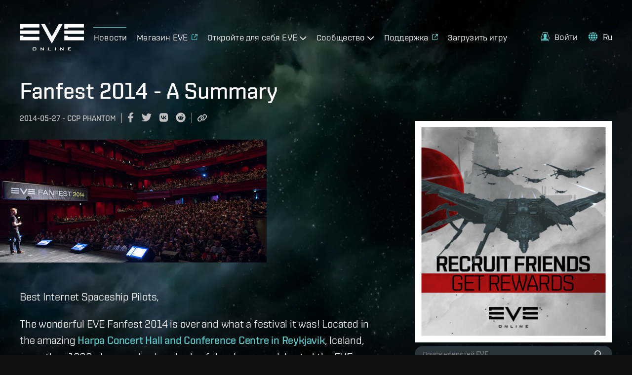

--- FILE ---
content_type: text/html; charset=utf-8
request_url: https://www.eveonline.com/ru/news/view/fanfest-2014-a-summary
body_size: 35138
content:
<!doctype html><html lang="ru" itemscope><head><script>dataLayer=[]</script><script>!function(e,t,a,n,c,g,o){e.GoogleAnalyticsObject=c,e.ga=e.ga||function(){(e.ga.q=e.ga.q||[]).push(arguments)},e.ga.l=1*new Date,g=t.createElement(a),o=t.getElementsByTagName(a)[0],g.async=1,g.src="https://www.google-analytics.com/analytics.js",o.parentNode.insertBefore(g,o)}(window,document,"script",0,"ga"),ga("create","UA-45583206-1","auto"),ga((function(e){window.gaClientId=e.get("clientId")}))</script><script>window.signupPersonalization=!1</script><script type="text/javascript">!function(e,a,t,c,n,m,r){e.ym=e.ym||function(){(e.ym.a=e.ym.a||[]).push(arguments)},e.ym.l=1*new Date,m=a.createElement(t),r=a.getElementsByTagName(t)[0],m.async=1,m.src="https://mc.yandex.ru/metrika/tag.js",r.parentNode.insertBefore(m,r)}(window,document,"script"),ym(56010025,"init",{clickmap:!0,trackLinks:!0,accurateTrackBounce:!0,webvisor:!0,ecommerce:"dataLayer"})</script><noscript><div><img src="https://mc.yandex.ru/watch/56010025" style="position:absolute;left:-9999px" alt=""/></div></noscript><meta charset="utf-8"><title data-rh="true">Fanfest 2014 - A Summary | EVE Online</title><meta data-rh="true" property="og:type" content="game"/><meta data-rh="true" property="og:url" content="https://www.eveonline.com/ru/news/view/fanfest-2014-a-summary"/><meta data-rh="true" property="og:site_name" content="EVE Online"/><meta data-rh="true" itemprop="name" content="Fanfest 2014 - A Summary | EVE Online"/><meta data-rh="true" property="og:title" content="Fanfest 2014 - A Summary | EVE Online"/><meta data-rh="true" name="description" content="Best Internet Spaceship Pilots,   The wonderful EVE Fanfest 2014 is over and what a festival it was! Located in the amazing Harpa Concert Hall and Conference Centre in Reykjavik, Iceland, more than 1000 players, plus hundreds of developers, celebrated the EVE Universe and all its aspects"/><meta data-rh="true" itemprop="description" content="Best Internet Spaceship Pilots,   The wonderful EVE Fanfest 2014 is over and what a festival it was! Located in the amazing Harpa Concert Hall and Conference Centre in Reykjavik, Iceland, more than 1000 players, plus hundreds of developers, celebrated the EVE Universe and all its aspects"/><meta data-rh="true" property="og:description" content="Best Internet Spaceship Pilots,   The wonderful EVE Fanfest 2014 is over and what a festival it was! Located in the amazing Harpa Concert Hall and Conference Centre in Reykjavik, Iceland, more than 1000 players, plus hundreds of developers, celebrated the EVE Universe and all its aspects"/><meta data-rh="true" itemprop="image" content="https://content.eveonline.com/www/newssystem/media/66154/1/EVE-1-2-259_550.jpg?fm=jpg&amp;w=1200&amp;h=630&amp;fit=fill"/><meta data-rh="true" property="og:image" content="https://content.eveonline.com/www/newssystem/media/66154/1/EVE-1-2-259_550.jpg?fm=jpg&amp;w=1200&amp;h=630&amp;fit=fill"/><meta data-rh="true" property="og:image:width" content="1200"/><meta data-rh="true" property="og:image:height" content="630"/><meta data-rh="true" name="twitter:card" content="summary_large_image"/><meta data-rh="true" name="article:published_time" content="2014-05-27T19:43:03Z"/><meta data-rh="true" name="article:modified_time" content="2014-05-27T19:43:03Z"/><link data-rh="true" rel="canonical" href="https://www.eveonline.com/ru/news/view/fanfest-2014-a-summary"/><link data-rh="true" rel="alternate" hrefLang="en" href="https://www.eveonline.com/news/view/fanfest-2014-a-summary"/><link data-rh="true" rel="alternate" hrefLang="fr" href="https://www.eveonline.com/fr/news/view/fanfest-2014-a-summary"/><link data-rh="true" rel="alternate" hrefLang="de" href="https://www.eveonline.com/de/news/view/fanfest-2014-a-summary"/><link data-rh="true" rel="alternate" hrefLang="ru" href="https://www.eveonline.com/ru/news/view/fanfest-2014-a-summary"/><link data-rh="true" rel="alternate" hrefLang="ja" href="https://www.eveonline.com/ja/news/view/fanfest-2014-a-summary"/><link data-rh="true" rel="alternate" hrefLang="ko" href="https://www.eveonline.com/ko/news/view/fanfest-2014-a-summary"/><link data-rh="true" rel="alternate" hrefLang="es" href="https://www.eveonline.com/es/news/view/fanfest-2014-a-summary"/><link data-rh="true" rel="alternate" hrefLang="zh" href="https://www.eveonline.com/zh/news/view/fanfest-2014-a-summary"/><script data-rh="true" type="application/ld+json">
        {
            "@context": "http://schema.org",
            "@graph": [
                {
                    "@type": "NewsArticle",
                    "mainEntityOfPage": {
                        "@type": "WebPage",
                        "@id": "https://www.eveonline.com/news/view/undefined"
                    },
                    "headline": "Fanfest 2014 - A Summary",
                    "image": ["//content.eveonline.com/www/newssystem/media/66154/1/EVE-1-2-259_550.jpg"],
                    "datePublished": "2014-05-27T19:43:03Z",
                    "dateModified": "2014-05-27T19:43:03Z",
                    "author": {
                        "@type": "Person",
                        "name": "CCP Phantom"
                    },
                    "publisher": {
                        "@type": "Organization",
                        "name": "CCP Games",
                        "logo": {
                            "@type": "ImageObject",
                            "url": "https://web.ccpgamescdn.com/eveonlineassets/eveonline.png"
                        }
                    }
                },
                {
                    "@type": "BreadcrumbList",
                    "itemListElement": [{
                        "@type": "ListItem",
                        "position": 1,
                        "name": "EVE Online",
                        "item": "https://www.eveonline.com"
                    },{
                        "@type": "ListItem",
                        "position": 2,
                        "name": "News",
                        "item": "https://www.eveonline.com/news"
                    },{
                        "@type": "ListItem",
                        "position": 3,
                        "name": "Fanfest 2014 - A Summary"
                    }]
                }
            ]
        }</script><meta name="color-scheme" content="dark"><meta name="viewport" content="width=device-width,initial-scale=1,minimum-scale=1,shrink-to-fit=no"><meta name="google-site-verification" content="V1MFuRc641J_fa6mTQ4WhHLYR5MLgLHIev1NE3huoFg"/><meta name="yandex-verification" content="251f308bcdbdadc2"/><meta name="googlebot" content="index, follow, max-snippet:-1, max-image-preview:large, max-video-preview:-1"/><meta property="fb:admins" content="336200018,1245262884"/><script>!function(e){"use strict";function s(s){if(s){var t=e.documentElement;t.classList?t.classList.add("webp"):t.className+=" webp",window.sessionStorage.setItem("webpSupport",!0)}}!function(e){if(window.sessionStorage&&window.sessionStorage.getItem("webpSupport"))s(!0);else{var t=new Image;t.onload=t.onerror=function(){e(2===t.height)},t.src="[data-uri]"}}(s)}(document)</script><link rel="alternate" type="application/rss+xml" title="EVE News RSS Feed" href="https://www.eveonline.com/rss"><link rel="preconnect" href="https://www.google-analytics.com" crossorigin="anonymous"><link rel="preconnect" href="https://www.googletagmanager.com" crossorigin="anonymous"><link rel="preconnect" href="https://consent.cookiebot.com" crossorigin="anonymous"><link rel="preconnect" href="https://consentcdn.cookiebot.com" crossorigin="anonymous"><link rel="preconnect" href="https://mc.yandex.ru" crossorigin="anonymous"><link rel="preconnect" href="https://web.ccpgamescdn.com" crossorigin="anonymous"><link rel="preload" href="https://web.ccpgamescdn.com/aws/webfonts/shentox/webfonts-2.0/Shentox-SemiBold.woff2" as="font" type="font/woff2" crossorigin="anonymous"><link rel="preload" href="https://web.ccpgamescdn.com/aws/webfonts/shentox/webfonts-2.0/Shentox-Medium.woff2" as="font" type="font/woff2" crossorigin="anonymous"><link rel="preload" href="https://web.ccpgamescdn.com/aws/webfonts/shentox/webfonts-2.0/Shentox-Light.woff2" as="font" type="font/woff2" crossorigin="anonymous"><link rel="preload" href="https://web.ccpgamescdn.com/aws/webfonts/shentox/webfonts-2.0/Shentox-Regular.woff2" as="font" type="font/woff2" crossorigin="anonymous"><style>@font-face{font-family:Shentox;font-display:swap;src:url(https://web.ccpgamescdn.com/aws/webfonts/shentox/webfonts-2.0/Shentox-SemiBold.woff2) format('woff2'),url(https://web.ccpgamescdn.com/aws/webfonts/shentox/webfonts-2.0/Shentox-SemiBold.woff) format('woff');font-weight:600;font-style:normal}@font-face{font-family:Shentox;font-display:swap;src:url(https://web.ccpgamescdn.com/aws/webfonts/shentox/webfonts-2.0/Shentox-Medium.woff2) format('woff2'),url(https://web.ccpgamescdn.com/aws/webfonts/shentox/webfonts-2.0/Shentox-Medium.woff) format('woff');font-weight:500;font-style:normal}@font-face{font-family:Shentox;font-display:swap;src:url(https://web.ccpgamescdn.com/aws/webfonts/shentox/webfonts-2.0/Shentox-Regular.woff2) format('woff2'),url(https://web.ccpgamescdn.com/aws/webfonts/shentox/webfonts-2.0/Shentox-Regular.woff) format('woff');font-weight:400;font-style:normal}@font-face{font-family:Shentox;font-display:swap;src:url(https://web.ccpgamescdn.com/aws/webfonts/shentox/webfonts-2.0/Shentox-Light.woff2) format('woff2'),url(https://web.ccpgamescdn.com/aws/webfonts/shentox/webfonts-2.0/Shentox-Light.woff) format('woff');font-weight:300;font-style:normal}@font-face{font-family:Rogan;font-display:swap;src:url(https://web.ccpgamescdn.com/aws/webfonts/shentox/webfonts-2.0/Rogan-SemiBold.woff2) format('woff2'),url(https://web.ccpgamescdn.com/aws/webfonts/shentox/webfonts-2.0/Rogan-SemiBold.woff) format('woff');font-weight:600;font-style:normal}@font-face{font-family:Rogan;font-display:swap;src:url(https://web.ccpgamescdn.com/aws/webfonts/shentox/webfonts-2.0/Rogan-Light.woff2) format('woff2'),url(https://web.ccpgamescdn.com/aws/webfonts/shentox/webfonts-2.0/Rogan-Light.woff) format('woff');font-weight:300;font-style:normal}@font-face{font-family:Rogan;font-display:swap;src:url(https://web.ccpgamescdn.com/aws/webfonts/shentox/webfonts-2.0/Rogan-Medium.woff2) format('woff2'),url(https://web.ccpgamescdn.com/aws/webfonts/shentox/webfonts-2.0/Rogan-Medium.woff) format('woff');font-weight:500;font-style:normal}@font-face{font-family:Rogan;font-display:swap;src:url(https://web.ccpgamescdn.com/aws/webfonts/shentox/webfonts-2.0/Rogan-Regular.woff2) format('woff2'),url(https://web.ccpgamescdn.com/aws/webfonts/shentox/webfonts-2.0/Rogan-Regular.woff) format('woff');font-weight:400;font-style:normal}</style><style data-styled="fxDDAl eZsQyb iwQzVe jGSGTM" data-styled-version="4.4.1">
/* sc-component-id: BackgroundImage__Bg-sc-xkyflv-0 */
.fxDDAl{-webkit-animation-name:fadeIn;animation-name:fadeIn;-webkit-animation-duration:2s;animation-duration:2s;-webkit-animation-iteration-count:1;animation-iteration-count:1;background-image:url(https://images.ctfassets.net/7lhcm73ukv5p/1mv6Tg8PUsMWyGauWckSOo/5be5f00d5fb6d445f420b7a1c669fd26/star-bg.jpg?w=2400&q=75);} @media only screen and (max-width:1920px){.fxDDAl{background-image:url(https://images.ctfassets.net/7lhcm73ukv5p/1mv6Tg8PUsMWyGauWckSOo/5be5f00d5fb6d445f420b7a1c669fd26/star-bg.jpg?w=1920&q=75);}} @media only screen and (max-width:1700px){.fxDDAl{background-image:url(https://images.ctfassets.net/7lhcm73ukv5p/1mv6Tg8PUsMWyGauWckSOo/5be5f00d5fb6d445f420b7a1c669fd26/star-bg.jpg?w=1700&q=75);}} @media only screen and (max-width:1500px){.fxDDAl{background-image:url(https://images.ctfassets.net/7lhcm73ukv5p/1mv6Tg8PUsMWyGauWckSOo/5be5f00d5fb6d445f420b7a1c669fd26/star-bg.jpg?w=1500&q=75);}} @media only screen and (max-width:1300px){.fxDDAl{background-image:url(https://images.ctfassets.net/7lhcm73ukv5p/1mv6Tg8PUsMWyGauWckSOo/5be5f00d5fb6d445f420b7a1c669fd26/star-bg.jpg?w=1300&q=75);}} @media only screen and (max-width:1100px){.fxDDAl{background-image:url(https://images.ctfassets.net/7lhcm73ukv5p/1mv6Tg8PUsMWyGauWckSOo/5be5f00d5fb6d445f420b7a1c669fd26/star-bg.jpg?w=1100&q=75);}} @media only screen and (max-width:900px){.fxDDAl{background-image:url(https://images.ctfassets.net/7lhcm73ukv5p/1mv6Tg8PUsMWyGauWckSOo/5be5f00d5fb6d445f420b7a1c669fd26/star-bg.jpg?w=900&q=75);}} @media only screen and (max-width:700px){.fxDDAl{background-image:url(https://images.ctfassets.net/7lhcm73ukv5p/1mv6Tg8PUsMWyGauWckSOo/5be5f00d5fb6d445f420b7a1c669fd26/star-bg.jpg?w=700&q=75);}} @media only screen and (max-width:500px){.fxDDAl{background-image:url(https://images.ctfassets.net/7lhcm73ukv5p/1mv6Tg8PUsMWyGauWckSOo/5be5f00d5fb6d445f420b7a1c669fd26/star-bg.jpg?w=500&q=75);}} @media only screen and (max-width:300px){.fxDDAl{background-image:url(https://images.ctfassets.net/7lhcm73ukv5p/1mv6Tg8PUsMWyGauWckSOo/5be5f00d5fb6d445f420b7a1c669fd26/star-bg.jpg?w=300&q=75);}} html.webp .fxDDAl{background-image:url(https://images.ctfassets.net/7lhcm73ukv5p/1mv6Tg8PUsMWyGauWckSOo/5be5f00d5fb6d445f420b7a1c669fd26/star-bg.jpg?w=2400&q=75&fm=webp);} @media only screen and (max-width:1920){html.webp .fxDDAl{background-image:url(https://images.ctfassets.net/7lhcm73ukv5p/1mv6Tg8PUsMWyGauWckSOo/5be5f00d5fb6d445f420b7a1c669fd26/star-bg.jpg?w=1920&q=75&fm=webp);}} @media only screen and (max-width:1700px){html.webp .fxDDAl{background-image:url(https://images.ctfassets.net/7lhcm73ukv5p/1mv6Tg8PUsMWyGauWckSOo/5be5f00d5fb6d445f420b7a1c669fd26/star-bg.jpg?w=1700&q=75&fm=webp);}} @media only screen and (max-width:1500px){html.webp .fxDDAl{background-image:url(https://images.ctfassets.net/7lhcm73ukv5p/1mv6Tg8PUsMWyGauWckSOo/5be5f00d5fb6d445f420b7a1c669fd26/star-bg.jpg?w=1500&q=75&fm=webp);}} @media only screen and (max-width:1300px){html.webp .fxDDAl{background-image:url(https://images.ctfassets.net/7lhcm73ukv5p/1mv6Tg8PUsMWyGauWckSOo/5be5f00d5fb6d445f420b7a1c669fd26/star-bg.jpg?w=1300&q=75&fm=webp);}} @media only screen and (max-width:1100px){html.webp .fxDDAl{background-image:url(https://images.ctfassets.net/7lhcm73ukv5p/1mv6Tg8PUsMWyGauWckSOo/5be5f00d5fb6d445f420b7a1c669fd26/star-bg.jpg?w=1100&q=75&fm=webp);}} @media only screen and (max-width:900px){html.webp .fxDDAl{background-image:url(https://images.ctfassets.net/7lhcm73ukv5p/1mv6Tg8PUsMWyGauWckSOo/5be5f00d5fb6d445f420b7a1c669fd26/star-bg.jpg?w=900&q=75&fm=webp);}} @media only screen and (max-width:700px){html.webp .fxDDAl{background-image:url(https://images.ctfassets.net/7lhcm73ukv5p/1mv6Tg8PUsMWyGauWckSOo/5be5f00d5fb6d445f420b7a1c669fd26/star-bg.jpg?w=700&q=75&fm=webp);}} @media only screen and (max-width:500px){html.webp .fxDDAl{background-image:url(https://images.ctfassets.net/7lhcm73ukv5p/1mv6Tg8PUsMWyGauWckSOo/5be5f00d5fb6d445f420b7a1c669fd26/star-bg.jpg?w=500&q=75&fm=webp);}} @media only screen and (max-width:300px){html.webp .fxDDAl{background-image:url(https://images.ctfassets.net/7lhcm73ukv5p/1mv6Tg8PUsMWyGauWckSOo/5be5f00d5fb6d445f420b7a1c669fd26/star-bg.jpg?w=300&q=75&fm=webp);}} @-webkit-keyframes fadeIn{0%{opacity:0;}20%{opacity:0;}60%{opacity:1;}100%{opacity:1;}} @keyframes fadeIn{0%{opacity:0;}20%{opacity:0;}60%{opacity:1;}100%{opacity:1;}}.eZsQyb{background-repeat:no-repeat;background-size:cover;background-position:center center;-webkit-animation-name:fadeIn;animation-name:fadeIn;-webkit-animation-duration:2s;animation-duration:2s;-webkit-animation-iteration-count:1;animation-iteration-count:1;background-image:url(https://images.ctfassets.net/7lhcm73ukv5p/3kBbL40e9KAKPMlM27jqRw/670eb7dd8cd76eab700ec8445373dd2c/news_detail_background.jpg?w=2400&q=75);} @media only screen and (max-width:1920px){.eZsQyb{background-image:url(https://images.ctfassets.net/7lhcm73ukv5p/3kBbL40e9KAKPMlM27jqRw/670eb7dd8cd76eab700ec8445373dd2c/news_detail_background.jpg?w=1920&q=75);}} @media only screen and (max-width:1700px){.eZsQyb{background-image:url(https://images.ctfassets.net/7lhcm73ukv5p/3kBbL40e9KAKPMlM27jqRw/670eb7dd8cd76eab700ec8445373dd2c/news_detail_background.jpg?w=1700&q=75);}} @media only screen and (max-width:1500px){.eZsQyb{background-image:url(https://images.ctfassets.net/7lhcm73ukv5p/3kBbL40e9KAKPMlM27jqRw/670eb7dd8cd76eab700ec8445373dd2c/news_detail_background.jpg?w=1500&q=75);}} @media only screen and (max-width:1300px){.eZsQyb{background-image:url(https://images.ctfassets.net/7lhcm73ukv5p/3kBbL40e9KAKPMlM27jqRw/670eb7dd8cd76eab700ec8445373dd2c/news_detail_background.jpg?w=1300&q=75);}} @media only screen and (max-width:1100px){.eZsQyb{background-image:url(https://images.ctfassets.net/7lhcm73ukv5p/3kBbL40e9KAKPMlM27jqRw/670eb7dd8cd76eab700ec8445373dd2c/news_detail_background.jpg?w=1100&q=75);}} @media only screen and (max-width:900px){.eZsQyb{background-image:url(https://images.ctfassets.net/7lhcm73ukv5p/3kBbL40e9KAKPMlM27jqRw/670eb7dd8cd76eab700ec8445373dd2c/news_detail_background.jpg?w=900&q=75);}} @media only screen and (max-width:700px){.eZsQyb{background-image:url(https://images.ctfassets.net/7lhcm73ukv5p/3kBbL40e9KAKPMlM27jqRw/670eb7dd8cd76eab700ec8445373dd2c/news_detail_background.jpg?w=700&q=75);}} @media only screen and (max-width:500px){.eZsQyb{background-image:url(https://images.ctfassets.net/7lhcm73ukv5p/3kBbL40e9KAKPMlM27jqRw/670eb7dd8cd76eab700ec8445373dd2c/news_detail_background.jpg?w=500&q=75);}} @media only screen and (max-width:300px){.eZsQyb{background-image:url(https://images.ctfassets.net/7lhcm73ukv5p/3kBbL40e9KAKPMlM27jqRw/670eb7dd8cd76eab700ec8445373dd2c/news_detail_background.jpg?w=300&q=75);}} html.webp .eZsQyb{background-image:url(https://images.ctfassets.net/7lhcm73ukv5p/3kBbL40e9KAKPMlM27jqRw/670eb7dd8cd76eab700ec8445373dd2c/news_detail_background.jpg?w=2400&q=75&fm=webp);} @media only screen and (max-width:1920){html.webp .eZsQyb{background-image:url(https://images.ctfassets.net/7lhcm73ukv5p/3kBbL40e9KAKPMlM27jqRw/670eb7dd8cd76eab700ec8445373dd2c/news_detail_background.jpg?w=1920&q=75&fm=webp);}} @media only screen and (max-width:1700px){html.webp .eZsQyb{background-image:url(https://images.ctfassets.net/7lhcm73ukv5p/3kBbL40e9KAKPMlM27jqRw/670eb7dd8cd76eab700ec8445373dd2c/news_detail_background.jpg?w=1700&q=75&fm=webp);}} @media only screen and (max-width:1500px){html.webp .eZsQyb{background-image:url(https://images.ctfassets.net/7lhcm73ukv5p/3kBbL40e9KAKPMlM27jqRw/670eb7dd8cd76eab700ec8445373dd2c/news_detail_background.jpg?w=1500&q=75&fm=webp);}} @media only screen and (max-width:1300px){html.webp .eZsQyb{background-image:url(https://images.ctfassets.net/7lhcm73ukv5p/3kBbL40e9KAKPMlM27jqRw/670eb7dd8cd76eab700ec8445373dd2c/news_detail_background.jpg?w=1300&q=75&fm=webp);}} @media only screen and (max-width:1100px){html.webp .eZsQyb{background-image:url(https://images.ctfassets.net/7lhcm73ukv5p/3kBbL40e9KAKPMlM27jqRw/670eb7dd8cd76eab700ec8445373dd2c/news_detail_background.jpg?w=1100&q=75&fm=webp);}} @media only screen and (max-width:900px){html.webp .eZsQyb{background-image:url(https://images.ctfassets.net/7lhcm73ukv5p/3kBbL40e9KAKPMlM27jqRw/670eb7dd8cd76eab700ec8445373dd2c/news_detail_background.jpg?w=900&q=75&fm=webp);}} @media only screen and (max-width:700px){html.webp .eZsQyb{background-image:url(https://images.ctfassets.net/7lhcm73ukv5p/3kBbL40e9KAKPMlM27jqRw/670eb7dd8cd76eab700ec8445373dd2c/news_detail_background.jpg?w=700&q=75&fm=webp);}} @media only screen and (max-width:500px){html.webp .eZsQyb{background-image:url(https://images.ctfassets.net/7lhcm73ukv5p/3kBbL40e9KAKPMlM27jqRw/670eb7dd8cd76eab700ec8445373dd2c/news_detail_background.jpg?w=500&q=75&fm=webp);}} @media only screen and (max-width:300px){html.webp .eZsQyb{background-image:url(https://images.ctfassets.net/7lhcm73ukv5p/3kBbL40e9KAKPMlM27jqRw/670eb7dd8cd76eab700ec8445373dd2c/news_detail_background.jpg?w=300&q=75&fm=webp);}} @-webkit-keyframes fadeIn{0%{opacity:0;}20%{opacity:0;}60%{opacity:1;}100%{opacity:1;}} @keyframes fadeIn{0%{opacity:0;}20%{opacity:0;}60%{opacity:1;}100%{opacity:1;}}
/* sc-component-id: Typography__DynamicComponent-sc-1bolua0-0 */
.iwQzVe{font-size:36px;font-weight:500;text-transform:unset;line-height:1.06;} @media (min-width:480px){.iwQzVe{font-size:calc(0.012371134020618556 * 100vw + 30.061855670103093px);}} @media (min-width:1450px){.iwQzVe{font-size:48px;}}.jGSGTM{font-size:26px;font-weight:500;text-transform:uppercase;line-height:1.08;} @media (min-width:480px){.jGSGTM{font-size:calc(0.010309278350515464 * 100vw + 21.051546391752577px);}} @media (min-width:1450px){.jGSGTM{font-size:36px;}}</style><style data-emotion="mantine "></style><link href="/static/css/npm-react-image-lightbox.67368503.chunk.css" rel="stylesheet"><link href="/static/css/main.367e6e62.chunk.css" rel="stylesheet"></head><body><script>window.REDUX_STATE={"localize":{"languages":[],"translations":{},"options":{"renderToStaticMarkup":false,"renderInnerHtml":false,"ignoreTranslateChildren":false,"defaultLanguage":"","onMissingTranslation":function(e){e.translationId,e.languageCode;return"Missing translationId: ${ translationId } for language: ${ languageCode }"}}},"pages":{"home":{"hasContent":false},"hasContent":false,"isFetching":false,"article":{"title":"Fanfest 2014 - A Summary","id":"fanfest-2014-a-summary","publishingDate":"2014-05-27T19:43:03Z","author":"CCP Phantom","metaDescription":"Best Internet Spaceship Pilots,   The wonderful EVE Fanfest 2014 is over and what a festival it was! Located in the amazing Harpa Concert Hall and Conference Centre in Reykjavik, Iceland, more than 1000 players, plus hundreds of developers, celebrated the EVE Universe and all its aspects","category":"dev-blogs","metaImageUrl":"\u002F\u002Fcontent.eveonline.com\u002Fwww\u002Fnewssystem\u002Fmedia\u002F66154\u002F1\u002FEVE-1-2-259_550.jpg","content":"Best Internet Spaceship Pilots,\n\nThe wonderful EVE Fanfest 2014 is over and what a festival it was! Located in the amazing [Harpa Concert Hall and Conference Centre in Reykjavik](\u002F\u002Fen.harpa.is\u002F), Iceland, more than 1000 players, plus hundreds of developers, celebrated the EVE Universe and all its aspects from April 30 to May 2, 2014, with more than 70 presentations, roundtable discussions, shows and general happy craziness. \n\n\u003Cdiv\u003E[![](\u002F\u002Fcontent.eveonline.com\u002Fwww\u002Fnewssystem\u002Fmedia\u002F66154\u002F1\u002FEVE-1-2-259_550.jpg)](\u002F\u002Fcontent.eveonline.com\u002Fwww\u002Fnewssystem\u002Fmedia\u002F66154\u002F1\u002FEVE-1-2-259.jpg)\n\n\u003Cdiv\u003E_Photo by Arnaldur Halldorsson: CCP Hellmar and players at Fanfest 2014_\u003C\u002Fdiv\u003E\n\n\u003C\u002Fdiv\u003E\n\nFor those who couldn’t experience Fanfest in person, EVE TV broadcasted the most important presentations and featured dozens of interviews with developers and community live on stream.\n\nNot everyone was able to visit Fanfest or to follow the live stream, and not everyone has the time to watch all recorded and published presentations (even though we recommend doing so), therefore we would like to tell you what was going on at Fanfest.\n\nIf you regret your nonattendance or want to make sure you get there again next year because you had such an amazing time, you should head directly to the Fanfest website to [grab a ticket for Fanfest 2015](\u002F\u002Fsecure.eveonline.com\u002FFanfest\u002F)!\n\n# Behold the Fanfest overview!\n\nClick on the title of each presentation to watch the recordings on YouTube. A short summary highlighting the most important information presented during each session is also available and contains links to further information if available.\n\n## Keynotes  \n\n\u003Ctable style=\"border-collapse:collapse;\"\u003E\n\n\u003Ctbody\u003E\n\n\u003Ctr style=\"border:1px solid;\"\u003E\n\n\u003Ctd valign=\"top\"\u003E\n\n**[CCP Presents](\u002F\u002Fwww.youtube.com\u002Fwatch?v=JKafw3dUT4Y)**\n\nCCP Hellmar and guests\n\n\u003C\u002Ftd\u003E\n\n\u003Ctd valign=\"top\"\u003E\n\nThe CCP Presents keynote is traditionally the highlight of Fanfest with a mixture of high level presentations and light hearted talk.\n\nFrom the latest [Permaband song \"Killing is Just another Means\"](\u002F\u002Fwww.youtube.com\u002Fwatch?v=JSxNW5dDYEY) to the announcement that it is possible to [purchase the EVE: The Second Decade Collector’s Edition with 12 PLEX](\u002F\u002Fsecure.eveonline.com\u002FCE\u002F) to the release of the latest [EVE Online trailer \"The Prophecy\"](\u002F\u002Fwww.youtube.com\u002Fwatch?v=yFTUazuGdTw), this keynote was a festival of brilliant moments.\n\nOf great note was the announcement that EVE Online will be soon also available in French.\n\nThe CSM9 election results were also first presented in this keynote. Read more about the CSM9 [here](\u002F\u002Fcommunity.eveonline.com\u002Fnews\u002Fdev-blogs\u002Fcsm9-presenting-the-new-council-members-election-data-and-officer-changes\u002F).\n\nCCP is working with the model builders [QuantumMechanix](\u002F\u002Fwww.qmxonline.com\u002F)  and [Project TriForce](\u002F\u002Fwww.projecttriforce.com\u002F) and to build a 10 inch Megathron and 28 inch Nyx model, respectively.\n\nAfter successfully publishing [EVE Source](\u002F\u002Fwww.amazon.com\u002FEVE-Source-CCP-Games\u002Fdp\u002F1616552719) and [EVE True Stories](\u002F\u002Fwww.amazon.com\u002FEVE-True-Stories-Daniel-Way\u002Fdp\u002F1616552727), CCP continues to work with Dark Horse Comics, announcing two books in 2015, the comic book EVE:Valkyrie and a 200 page “EVE Universe: The Art of New Eden”.\n\nFinally, the date for [Fanfest 2015 was announced](\u002F\u002Fcommunity.eveonline.com\u002Fnews\u002Fdev-blogs\u002Ffanfest-2015-tickets-are-now-available\u002F): March 19 to 21 during a (total) solar eclipse.\n\n\u003C\u002Ftd\u003E\n\n\u003C\u002Ftr\u003E\n\n\u003Ctr style=\"border:1px solid;\"\u003E\n\n\u003Ctd valign=\"top\"\u003E\n\n**[DUST 514](\u002F\u002Fwww.youtube.com\u002Fwatch?v=z_GRjNL7l40)**\n\nCCP Hellmar & CCP Rouge\n\n\u003C\u002Ftd\u003E\n\n\u003Ctd valign=\"top\"\u003E\n\nThe DUST 514 keynote featured a retrospective look at the first year of DUST 514\\. It was also announced that in the process of developing this continued vision for DUST 514, it would necessitate a move to the PC. This exploration into PC development was revealed with an advance look at a PC prototype titled “Project Legion” presented during the keynote.\n\nMore information about Project Legion can be found in this dev blog [here](\u002F\u002Fdust514.com\u002Fnews\u002Fblog\u002F2014\u002F05\u002Fintroducing-project-legion\u002F).\n\n\u003C\u002Ftd\u003E\n\n\u003C\u002Ftr\u003E\n\n\u003Ctr style=\"border:1px solid;\"\u003E\n\n\u003Ctd valign=\"top\"\u003E\n\n**[EVE Online](\u002F\u002Fwww.youtube.com\u002Fwatch?v=k07Uu7qUEa0)**\n\nCCP Hellmar  \nCCP Seagull  \nCCP Scarpia  \nCCP Nullarbor  \nCCP Fozzie  \nCCP Rise  \nCCP Veritas CCP Pokethulu\n\n\u003C\u002Ftd\u003E\n\n\u003Ctd valign=\"top\"\u003E\n\nThe EVE Online keynote gave an overview of the previous twelve months EVE Online, presented the current developments, showed the immediate future and deepened the grand vision of what and where EVE is heading to.\n\nSeveral announcements were made:\n\n1.  Increased development speed. Instead of two expansions per year, we will see now one release approximately every six weeks. The first of the new releases will be deployed on June 3rd and is called \"Kronos\".\n2.  Industry is the backbone of EVE and will be completely renovated to make Industry gameplay more engaging and clarify the User Interface.\n3.  In the long term, the space of New Eden is going to have more structures in space which can be constructed, controlled and destroyed by players.\n4.  Improving the organization of corporations and alliances is next on the roadmap.\n5.  New tools, new game engine capabilities and new designs are all going to be created to give you the world's largest living world of science fiction.\n\nDev blogs are available accomplishing this keynote:\n\n[Delivering the Industry New Eden deserves](\u002F\u002Fcommunity.eveonline.com\u002Fnews\u002Fdev-blogs\u002Fdelivering-the-industry-new-eden-deserves\u002F)  \n[From 2 expansions to 10 releases - EVE Online's new release model explained](\u002F\u002Fcommunity.eveonline.com\u002Fnews\u002Fdev-blogs\u002Ffrom-2-expansions-to-10-releases-eve-onlines-new-release-model-explained\u002F)  \n[Fortune Favors the Bold](\u002F\u002Fcommunity.eveonline.com\u002Fnews\u002Fdev-blogs\u002Ffortune-favors-the-bold\u002F)\n\n\u003C\u002Ftd\u003E\n\n\u003C\u002Ftr\u003E\n\n\u003Ctr style=\"border:1px solid;\"\u003E\n\n\u003Ctd valign=\"top\"\u003E\n\n**[EVE: Valkyrie](\u002F\u002Fwww.youtube.com\u002Fwatch?v=S7UoMIvNrOo)**\n\nCCP Hellmar & CCP Digger\n\n\u003C\u002Ftd\u003E\n\n\u003Ctd valign=\"top\"\u003E\n\nThe EVE: Valkyrie keynote gave insight into the work on Valkyrie during the last 12 months, gave news about the game itself and the future ahead.\n\nEVE: Valkyrie is planned to be the most accessible and immersive space combat experience yet, it combines fast visceral action with tactical gameplay; all enhanced with VR technology. The goal with EVE: Valkyrie is to blend tactical depth and accessibility without dumbing  down the gameplay experience. In addition, EVE: Valkyrie will feature a deep background story set in the EVE Universe.\n\nThree announcements were made:\n\n1.  EVE: Valkyrie will use the Unreal Engine 4.\n2.  Katee Sackhoff will be voicing the role of Rán, leader of the Valkyries. Check out [Katee's message for Fanfest attendees](\u002F\u002Fwww.youtube.com\u002Fwatch?v=S7UoMIvNrOo&list=PLldrBIEnJ5hMIXwk_e8-VZb0EldJqXmg_#t=2880)!\n3.  For the first time worldwide EVE: Valkyrie was available to be played at Fanfest with the Development Kit 2 from Oculus using the UE4 engine.\n\nEVE: Valkyrie was also demoed on Sony’s Morpheus headset.\n\n\u003C\u002Ftd\u003E\n\n\u003C\u002Ftr\u003E\n\n\u003C\u002Ftbody\u003E\n\n\u003C\u002Ftable\u003E\n\nThe following sections are sorted into categories so that you can easily find your most favorite topics and from there work forwards:\n\n[Art and Graphics](#art)  \n[Audio](#audio)  \n[Community and player interaction](#community)  \n[Gameplay and game mechanics](#gameplay)  \n[General game design](#generalgame)  \n[Miscellaneous](#misc)  \n[New player experience and accessibility](#npe)  \n[Server operations and IT infrastructure](#server)  \n[Ships, modules and items](#ships)  \n[Storyline](#storyline)  \n[Support and Customer Service](#support)  \n[User Interface](#ui)\n\n## \u003Ca name=\"art\"\u003E\u003C\u002Fa\u003EArt and Graphics\n\n\u003Ctable style=\"border-collapse:collapse;\"\u003E\n\n\u003Ctbody\u003E\n\n\u003Ctr style=\"border:1px solid;\"\u003E\n\n\u003Ctd valign=\"top\"\u003E\n\n**[Art Panel](\u002F\u002Fwww.youtube.com\u002Fwatch?v=PiKGaXuYxiU)**\n\nCCP BasementBen  \nCCP Blaze  \nCCP BlueScreen  \nCCP Gorgen  \nCCP Huskarl  \nCCP Lulli  \nCCP Mannbjörn  \nCCP Mankiller  \nCCP Salvo\n\n\u003C\u002Ftd\u003E\n\n\u003Ctd valign=\"top\"\u003E\n\nIn this panel we saw an overview of the most noticeable things delivered by the art team since Fanfest 2013 (which are quite many):\n\n*   Completely new ships: The Sisters of EVE (frigate, cruiser and battleship)\n*   Redesigned ships: Crucifier, Golem, Kronos, Paladin, Vargur, Tristan\n*   Introduction of completely reworked wrecks for capital ships.\n*   New mobile units\n\nAnother large topic of this panel included a presentation of things currently going on:\n\n*   Ship redesign and variations: Condor \u002F Crow \u002F Raptor, Prospect, Dominix concept art, Moa, Typhoon\n*   Factional Stations: A video preview showed a few stations with factional skins.\n*   New Ships: Mordu’s Legion frigate, cruiser and battleship\n*   New effects for warping in \u002F out\n*   New lens flares: A video preview showed a selection of new lens flares\n*   More avatar goodies: New costumes, variations of cybernetic arms, corpses, high resolution renderings of the Valkyrie pilot made by the EVE art team\n\nThe final part of this presentation covered current R&D and a sneak preview into a possible future:\n\n*   \"Metaballs\": Optimization of aggregated spherical entities (both for visual and performance improvements) were shown in a video\n*   Dynamic Landscape: Screenshots and concept art of exploration designs to create an environment contextually dynamic\n*   Billboards on and around stations\n*   Utility, security and multi-purpose drones to more dynamically represent the activity of specific places.\n\nAdditionally the panel mentioned some work already done or about to happen:\n\n*   Multiple light sources, lighting energy conservation, secondary lighting from large entities, weapons' muzzles casting light, sunlight energy distance reliance, boosters and lens flares, etc.\n*   Ships Customization Tech Demo: Video preview of the tools developed on our internal authoring system to facilitate and implement a player-driven customization of ships’ appearances. This demo does not represent a final art directed feature, but rather the potential and ease of use that Art & Graphics would like to provide to the EVE community.\n*   Gamma Slider: a short video presenting the current stage of a simple slider allowing an EVE client-based adjustment of Gamma\u002FBrightness.\n\n\u003C\u002Ftd\u003E\n\n\u003C\u002Ftr\u003E\n\n\u003Ctr style=\"border:1px solid;\"\u003E\n\n\u003Ctd valign=\"top\"\u003E\n\n**[Concept Art Live Session](\u002F\u002Fwww.youtube.com\u002Fwatch?v=Hly8HsKXbpc)**\n\nCCP BasementBen  \nCCP Nag\n\n\u003C\u002Ftd\u003E\n\n\u003Ctd valign=\"top\"\u003E\n\nCCP Nag had a traditional small sketching demo during Fanfest 2014 which resulted in a nice space scene.  After an informative and entertaining introduction by CCP BasementBen, who presents further information during the session, CCP Nag starts the sketch work while letting you listen in on his thoughts and ideas and thus explain how this concept art is slowly taking form. Also check this blog for the result of this session.\n\nCheck out the results of this session [here](\u002F\u002Fcdn1.eveonline.com\u002Fwww\u002Fnewssystem\u002Fmedia\u002F66130\u002F1\u002Fdemo.jpg).\n\n\u003C\u002Ftd\u003E\n\n\u003C\u002Ftr\u003E\n\n\u003Ctr style=\"border:1px solid;\"\u003E\n\n\u003Ctd valign=\"top\"\u003E\n\n**[DUST 514: Graphics](\u002F\u002Fwww.youtube.com\u002Fwatch?v=rLvJ04vXjGs)**\n\nCCP Android  \nCCP Photon  \nCCP Supalette  \nNVIDIA Phil Scott\n\n\u003C\u002Ftd\u003E\n\n\u003Ctd valign=\"top\"\u003E\n\nDuring this interesting roundtable the following topics were discussed:\n\n*   Character and Weapon design principles\n*   Next generation fog effects and atmospheric scattering technology\n*   High quality surface detail through real time lighting and reflections\n*   High quality and immersive environments through scale using tessellation\n\nAdditionally, Phil Scott from NVIDA gave insight on immersion through moving, interactive smoke, and particles. Finally some information was presented on making environments more dynamic with NVIDIA APEX particles.\n\n\u003C\u002Ftd\u003E\n\n\u003C\u002Ftr\u003E\n\n\u003Ctr style=\"border:1px solid;\"\u003E\n\n\u003Ctd valign=\"top\"\u003E\n\n**EVE Tech Art**\n\nCCP Null  \nCCP Lion  \nCCP Scott Chocolate CCP Lovelace\n\n\u003C\u002Ftd\u003E\n\n\u003Ctd valign=\"top\"\u003E\n\nThis roundtable was a great success with a completely full room. The presentation contained screenshots and videos of the team’s products. After a brief introduction the attendees were invited to ask questions and this opportunity was used by all those who were curious.\n\nThe presenters also made an awesome wheel for attendees to spin with relevant topics printed on it. Attendees would spin the wheel and ask questions on the topic it landed on. It also had markers for drinking beer and other silliness; it all culminated in one attendee having an amazing 30 second dance-off with CCP Scott Chocolate!\n\n\u003C\u002Ftd\u003E\n\n\u003C\u002Ftr\u003E\n\n\u003Ctr style=\"border:1px solid;\"\u003E\n\n\u003Ctd valign=\"top\"\u003E\n\n**Graphics Programming**\n\nCCP Mankiller  \nCCP Mannapi  \nCCP Blaze\n\n\u003C\u002Ftd\u003E\n\n\u003Ctd valign=\"top\"\u003E\n\nThe round table was enjoyable and lively with lots of information, for example about:\n\n*   \"Metaballs\" – A possible solution to the Warp disruption sphere white out and performance issues. Intersecting bubbles are merged into one continuous geometry using metaballs.\n*   Animation state machine – A new animation system which makes EVE more dynamic. Enables tying animations more into game play and allows having layers of overlapping animations.\n*   New warp effects from a third person point of view.\n*   Ship customization - Videos of ships being customized using programmer tools showing technical possibilities for player customized ships.\n*   Brightness slider - This is work in progress for a brightness (gamma) slider, check out the Art Panel session for [a short demonstration](\u002F\u002Fwww.youtube.com\u002Fwatch?v=PiKGaXuYxiU&list=PLldrBIEnJ5hMIXwk_e8-VZb0EldJqXmg_#t=2119).\n\n\u003C\u002Ftd\u003E\n\n\u003C\u002Ftr\u003E\n\n\u003Ctr style=\"border:1px solid;\"\u003E\n\n\u003Ctd valign=\"top\"\u003E\n\n**The Art of EVE**\n\n\u003C\u002Ftd\u003E\n\n\u003Ctd valign=\"top\"\u003E\n\nThe Art roundtable was a Q&A session giving the players a chance to ask anything they would like to know. Some of the questions raised during this session were:\n\n*   How much of actual ship modules can be displayed on ships?\n*   Will drones ever be shown coming out of a drone bay on a ship? (Reference to the Rubicon trailer and the launching of drones in that was made.)\n*   Will there be new types of turrets for modules with targeted effects, like neuts, vampires, remote repairers, etc.?\n*   Is the new symmetry on recent ships an indication of where the style of EVE is going?\n*   Modular Player Owned Structures (Starbases) were brought up again; how would we be looking at that? And what about modular stations?\n*   Will it be possible to build bigger things than ships or stations in the future?\n*   How hard is it to actually put Corp and Alliance logos (both were requested this time) on ships and stations?\n*   What sort of freedom will customization have?\n*   Is tessellation something that we’re looking into?\n*   Will actual ship damage show up visually?\n\nCheck out the [Art Panel session](\u002F\u002Fwww.youtube.com\u002Fwatch?v=PiKGaXuYxiU) for some answers!\n\n\u003C\u002Ftd\u003E\n\n\u003C\u002Ftr\u003E\n\n\u003Ctr style=\"border:1px solid;\"\u003E\n\n\u003Ctd valign=\"top\"\u003E\n\n**[The Art of Valkyrie](\u002F\u002Fwww.youtube.com\u002Fwatch?v=gYyk-d7sMbM)**\n\nCCP TerrorShark\n\n\u003C\u002Ftd\u003E\n\n\u003Ctd valign=\"top\"\u003E\n\nFrom concept art to rapid prototyping, we broke down the foundations of the Valkyrie project as well as shared the values and philosophy the content creation team uses when creating New Eden as a fully immersive virtual world. Starting from its origins with EVE: VR, this presentation outlined the growth of the team's experience in virtual reality and how this influenced the Fanfest 2014 show demo.\n\n\u003C\u002Ftd\u003E\n\n\u003C\u002Ftr\u003E\n\n\u003C\u002Ftbody\u003E\n\n\u003C\u002Ftable\u003E\n\n## \u003Ca name=\"audio\"\u003E\u003C\u002Fa\u003EAudio\n\n\u003Ctable style=\"border-collapse:collapse;\"\u003E\n\n\u003Ctbody\u003E\n\n\u003Ctr style=\"border:1px solid;\"\u003E\n\n\u003Ctd valign=\"top\"\u003E\n\n**Sound, Music and mood in EVE**\n\nCCP Baldur  \nCCP RealX  \nCCP Sisyphus  \nCCP WhiteNoiseTrash\n\n\u003C\u002Ftd\u003E\n\n\u003Ctd valign=\"top\"\u003E\n\nThe new \"custom sound control\" system was demoed. This systems allows you to control sound in more detail in the game. Players running multiple characters concurrently seemed particularly excited.\n\nThe new 3rd party warp effect sounds were played.\n\nEfforts for implementing a new generative music system received much approval - even though it’s still very early days and no release date is on the horizon yet.  \nThe new station research and industry atmo was demoed - this will be published in the summer release.\n\nNew booster sounds were demoed.\n\nDid you know that 82% of the players are playing with sound on? That's a 22% increase since 2009.\n\n\u003C\u002Ftd\u003E\n\n\u003C\u002Ftr\u003E\n\n\u003C\u002Ftbody\u003E\n\n\u003C\u002Ftable\u003E\n\n## \u003Ca name=\"community\"\u003E\u003C\u002Fa\u003ECommunity and player interaction\n\n\u003Ctable style=\"border-collapse:collapse;\"\u003E\n\n\u003Ctbody\u003E\n\n\u003Ctr style=\"border:1px solid;\"\u003E\n\n\u003Ctd valign=\"top\"\u003E\n\n**[Alliance Panel](\u002F\u002Fwww.youtube.com\u002Fwatch?v=cZ6k2vq6EdU)**\n\n\u003C\u002Ftd\u003E\n\n\u003Ctd valign=\"top\"\u003E\n\nVarious Alliances and Corporations represented themselves and their organization with interesting, curious or funny presentations.\n\n\u003C\u002Ftd\u003E\n\n\u003C\u002Ftr\u003E\n\n\u003Ctr style=\"border:1px solid;\"\u003E\n\n\u003Ctd valign=\"top\"\u003E\n\n**[B-R5 from the eyes of the aggressor](\u002F\u002Fwww.youtube.com\u002Fwatch?v=2oz4rzP-CAY)**\n\nLazarus Telraven\n\n\u003C\u002Ftd\u003E\n\n\u003Ctd valign=\"top\"\u003E\n\nIn this presentation, learn the background of the incredible battle of B-R5RB from the perspective of one of the involved Fleet Commanders, Lazarus Telraven. It is quite interesting to see this famous battle from an insider's perspective.\n\n\u003C\u002Ftd\u003E\n\n\u003C\u002Ftr\u003E\n\n\u003Ctr style=\"border:1px solid;\"\u003E\n\n\u003Ctd valign=\"top\"\u003E\n\n**[Coaching Them Up in New Eden](\u002F\u002Fwww.youtube.com\u002Fwatch?v=bNXqsxz8V50)**\n\n\u003C\u002Ftd\u003E\n\n\u003Ctd valign=\"top\"\u003E\n\nIn this session, three presenters share simple coaching tips from the sports world and other ideas on how to survive the world of New Eden. This continuing series is being hosted for the third year in a row and is very interesting!\n\n\u003C\u002Ftd\u003E\n\n\u003C\u002Ftr\u003E\n\n\u003Ctr style=\"border:1px solid;\"\u003E\n\n\u003Ctd valign=\"top\"\u003E\n\n**[CSM Panel](\u002F\u002Fwww.youtube.com\u002Fwatch?v=SNkc0Y4RHVY) and Roundtable**\n\nCSM8\n\n\u003C\u002Ftd\u003E\n\n\u003Ctd valign=\"top\"\u003E\n\nThe main topics discussed in this presentation and the following Roundtable was this year's participation numbers in the CSM election and possible solutions. Additionally the transition from CSM8 to CSM9 was discussed. Another interesting part was the discussion on how to make the good and valuable work of the CSM more visible within the community.\n\nFor more information on the newly elected CSM9 check out [this dev blog](\u002F\u002Fcommunity.eveonline.com\u002Fnews\u002Fdev-blogs\u002Fcsm9-presenting-the-new-council-members-election-data-and-officer-changes\u002F).\n\n\u003C\u002Ftd\u003E\n\n\u003C\u002Ftr\u003E\n\n\u003Ctr style=\"border:1px solid;\"\u003E\n\n\u003Ctd valign=\"top\"\u003E\n\n**DUST 514: CPM Roundtable**\n\nCCP Logibro  \nCCP Praetorian  \nCCP Rouge  \nCCP Saberwing  \nCCP Z  \nThe CPM\n\n\u003C\u002Ftd\u003E\n\n\u003Ctd valign=\"top\"\u003E\n\nIn this roundtable, the presenters went over the work of the CPM during the previous year and how the CPM in general evolved.\n\nAdditionally, the team showed which challenges were overcome in the past and gave an outlook of the road ahead.\n\n\u003C\u002Ftd\u003E\n\n\u003C\u002Ftr\u003E\n\n\u003Ctr style=\"border:1px solid;\"\u003E\n\n\u003Ctd valign=\"top\"\u003E\n\n**German Community**\n\nCCP Shadowcat  \nCCP Shiny  \nCCP Phantom  \nGM Stinger\n\n\u003C\u002Ftd\u003E\n\n\u003Ctd valign=\"top\"\u003E\n\nAn overview of the German community was given in this roundtable (relative amount of German speaking players - constantly between 9 and 10%) as well as a summary of work related to the German community such as German New Player Training Sessions, German FAQ, a blog by CCP Shadowcat and more.\n\nKapseltalk had a small guest presentation to inform about their recently reworked community portal.\n\n\u003C\u002Ftd\u003E\n\n\u003C\u002Ftr\u003E\n\n\u003Ctr style=\"border:1px solid;\"\u003E\n\n\u003Ctd valign=\"top\"\u003E\n\n**New Eden is Not Internet Spaceships**\n\nCCP Manifest\n\n\u003C\u002Ftd\u003E\n\n\u003Ctd valign=\"top\"\u003E\n\nIn “New Eden is Not Internet Spaceships”, CCP Manifest delivered a half-sermon, half-scholarly paper, and full metaphorical meandering through what it means to be a citizen of New Eden, what it means to play EVE and how it’s all much more than internet spaceships. \n\nYou can download his presentation [here](\u002F\u002Fwww.dropbox.com\u002Fs\u002Fyx9m4u2p6dl4tv5\u002FThurs_Serenity_13_NewEdenIsNotInternetSpaceships.pptx) and read the talk in the „notes“ section of the PowerPoint slides.\n\n\u003C\u002Ftd\u003E\n\n\u003C\u002Ftr\u003E\n\n\u003Ctr style=\"border:1px solid;\"\u003E\n\n\u003Ctd valign=\"top\"\u003E\n\n**Russian Community**\n\nCCP Ashbow  \nCCP Leeloo  \nCCP Vesna Prishla  \nGM Stinger\n\n\u003C\u002Ftd\u003E\n\n\u003Ctd valign=\"top\"\u003E\n\nIn this Russian speaking roundtable, we saw good feedback and discussions as well as information about support tickets in the Russian queue and related statistics.\n\nAnother interesting topic was tournament streaming with Russian speaking commentators CCP Leeloo and CCP Vesna Prishla.\n\n\u003C\u002Ftd\u003E\n\n\u003C\u002Ftr\u003E\n\n\u003Ctr style=\"border:1px solid;\"\u003E\n\n\u003Ctd valign=\"top\"\u003E\n\n**UK roundtable**\n\nCCP DelegateZero\n\n\u003C\u002Ftd\u003E\n\n\u003Ctd valign=\"top\"\u003E\n\nThis roundtable covered the importance of player gatherings in the UK and included some discussion on this with the organizer of the regular London meets. There were also many questions about the promotion of EVE Online in the UK, with suggestions ranging from cinema and TV spots to posters on the London Underground.\n\nThe general feeling was that more could be done to promote EVE in the UK.\n\nFollowing some discussion on organizing events, the players present began to talk about organizing some in-game UK player roams and other in-game events. A very constructive discussion ended with several players volunteering to start work on organizing this and exchanged contact details after the roundtable ended.\n\n\u003C\u002Ftd\u003E\n\n\u003C\u002Ftr\u003E\n\n\u003C\u002Ftbody\u003E\n\n\u003C\u002Ftable\u003E\n\n## \u003Ca name=\"gameplay\"\u003E\u003C\u002Fa\u003EGameplay and game mechanics\n\n\u003Ctable style=\"border-collapse:collapse;\"\u003E\n\n\u003Ctbody\u003E\n\n\u003Ctr style=\"border:1px solid;\"\u003E\n\n\u003Ctd valign=\"top\"\u003E\n\n**Factional Warfare**\n\nCCP Fozzie  \nCCP Greyscale  \nCCP Rise\n\n\u003C\u002Ftd\u003E\n\n\u003Ctd valign=\"top\"\u003E\n\nThis round table focused on various points and improvements that could be added to this feature.\n\nCCP Fozzie started by mentioning a list of changes coming for Kronos:\n\n*   All Factional Warfare complexes will now prevent people from cloaking when close to the capturing beacon.\n*   NPCs will now keep spawning after the first wave. A new NPC will only spawn when the previous one has been destroyed to avoid overwhelming the player.\n*   Large Outpost complexes will now spawn much more often to provide people with a more varied choice of engagement size.\n\nAfter that, the discussion shifted to:\n\n*   Trying to make Orbital Bombardment more advertised as a whole.\n*   Overview settings could be a lot clearer for new FW players.\n*   Possibly finding ways to steal Loyalty Points from other players, a bit like the Encounter Surveillance System structure.\n*   Being able to gain faction standings with tags, just like security status.\n*   Fixing incoherent tag requirements in the FW LP store, while making sure we aren’t breaking the tag market.\n\n\u003C\u002Ftd\u003E\n\n\u003C\u002Ftr\u003E\n\n\u003Ctr style=\"border:1px solid;\"\u003E\n\n\u003Ctd valign=\"top\"\u003E\n\n**Fleet warfare**\n\nCCP Fozzie  \nCCP Greyscale  \nCCP Rise\n\n\u003C\u002Ftd\u003E\n\n\u003Ctd valign=\"top\"\u003E\n\nThe fleet warfare discussion revolved primarily around UI improvements to fleets and combat in general, resulting in a huge stack of good suggestions that CCP is now reviewing.\n\nOther things covered included some balance concerns (Ishtars probably will be looked at as part of future HAC tuning), the balance of probing (probably too powerful for short-range probing right now), and re-raising the issue of logistic ships on killmails.\n\n\u003C\u002Ftd\u003E\n\n\u003C\u002Ftr\u003E\n\n\u003Ctr style=\"border:1px solid;\"\u003E\n\n\u003Ctd valign=\"top\"\u003E\n\n**[Industry Panel](\u002F\u002Fwww.youtube.com\u002Fwatch?v=WTTyMhSKY9E)**\n\nCCP Arrow  \nCCP Fozzie  \nCCP Greyscale  \nCCP Nullarbor  \nCCP Ytterbium\n\n\u003C\u002Ftd\u003E\n\n\u003Ctd valign=\"top\"\u003E\n\nThis session covered the various blog changes on Industry for summer: [reprocessing](\u002F\u002Fcommunity.eveonline.com\u002Fnews\u002Fdev-blogs\u002Freprocess-all-the-things\u002F), [manufacturing](\u002F\u002Fcommunity.eveonline.com\u002Fnews\u002Fdev-blogs\u002Fbuilding-better-worlds\u002F), [research](\u002F\u002Fcommunity.eveonline.com\u002Fnews\u002Fdev-blogs\u002Fresearching-the-future\u002F), [teams](\u002F\u002Fcommunity.eveonline.com\u002Fnews\u002Fdev-blogs\u002Findustry-teams\u002F) and [UI improvements](\u002F\u002Fcommunity.eveonline.com\u002Fnews\u002Fdev-blogs\u002Findustry-ui\u002F). The main points that were discussed were:\n\n*   Potential future adjustment of Tech 2 BPOs while making sure to find ways to compensate owners properly\n*   Possible tweaks on Starbase anchoring skills in general, as Starbase defense skill as well\n*   Considering the option of a low-security component Starbase structure dedicated to capital builders\n*   Keep an eye on team bidding, which may be susceptible to sniping in its current form\n*   Need to overhaul the Rorqual, which critically needs a new role with the rise of Starbase Compression Arrays\n\n\u003C\u002Ftd\u003E\n\n\u003C\u002Ftr\u003E\n\n\u003Ctr style=\"border:1px solid;\"\u003E\n\n\u003Ctd valign=\"top\"\u003E\n\n**Lowsec and Crimewatch**\n\nCCP Fozzie  \nCCP Greyscale  \nCCP Rise\n\n\u003C\u002Ftd\u003E\n\n\u003Ctd valign=\"top\"\u003E\n\nThe overarching theme for this roundtable was that lowsec doesn't have a clear, defined purpose that shapes its gameplay.\n\nDiscussion in this vein included \"what is sec status for and where should it go?\"; piracy should have more consequences, both positive and negative; there need to be more flashpoints in lowsec, particularly with the loss of the last static DED sites; and there needs to be more work done to point new players in the direction of lowsec and nullsec.\n\nOne interesting direction raised in the discussion is that lowsec currently feels better-connected than other areas of space, and that might be a thing we could further extend in the future.\n\n\u003C\u002Ftd\u003E\n\n\u003C\u002Ftr\u003E\n\n\u003Ctr style=\"border:1px solid;\"\u003E\n\n\u003Ctd valign=\"top\"\u003E\n\n**Null Sec 1**\n\nCCP DelegateZero  \nCCP Fozzie  \nCCP Greyscale  \nCCP SoniClover\n\n\u003C\u002Ftd\u003E\n\n\u003Ctd valign=\"top\"\u003E\n\nThis first session on nullsec focused on a few major issues: small fleet warfare needs some love; bipolar nullsec is not a great thing; fleets need more improvements; there need to be better ways to visualize combat; and there need to be more opportunities to improve space and drive industrial activity.\n\n\u003C\u002Ftd\u003E\n\n\u003C\u002Ftr\u003E\n\n\u003Ctr style=\"border:1px solid;\"\u003E\n\n\u003Ctd valign=\"top\"\u003E\n\n**Null Sec 2**\n\nCCP DelegateZero  \nCCP Fozzie  \nCCP Greyscale  \nCCP SoniClover\n\n\u003C\u002Ftd\u003E\n\n\u003Ctd valign=\"top\"\u003E\n\nThis nullsec roundtable focused more on large-scale warfare issues. A big topic of discussion was force projection, the ability to move round the universe quickly, and the impact of such things on the overall game.\n\nCCP confirmed information from the CSM minutes that they are hoping to make some changes later in the year.\n\nNPC nullsec was discussed for a while, as was the need for more transient flashpoints.\n\nFreighter convoys were discussed, to split opinions, as was the need to fill empty space better. Also mentioned were outpost destruction, AFK cloaking, and local chat.\n\n\u003C\u002Ftd\u003E\n\n\u003C\u002Ftr\u003E\n\n\u003Ctr style=\"border:1px solid;\"\u003E\n\n\u003Ctd valign=\"top\"\u003E\n\n**Wormholes 1**\n\nCCP DelegateZero  \nCCP Fozzie  \nCCP Greyscale\n\n\u003C\u002Ftd\u003E\n\n\u003Ctd valign=\"top\"\u003E\n\nThe first wormholes roundtable covered a range of issues, including:\n\n*   Should we delay the appearance of K162s? (discussion ongoing)\n*   CCP wants to revisit black holes at some point\n*   CCP wants to further investigate the idea of improving on the current connection structure of W-space\n*   Starbases have too many HPs to be interesting in lower-class wormholes\n*   Ship management in Starbases needs to be less unwieldy\n\nThe biggest point of discussion revolved around jumping through wormholes, rolling wormholes and catching people while jumping back and forth, with a general consensus in favor of having a look at jump-arrival distances to encourage more engagement, and investigating the possibility for better tools for rolling holes.\n\n\u003C\u002Ftd\u003E\n\n\u003C\u002Ftr\u003E\n\n\u003Ctr style=\"border:1px solid;\"\u003E\n\n\u003Ctd valign=\"top\"\u003E\n\n**Wormholes 2**\n\nCCP DelegateZero  \nCCP Fozzie  \nCCP Greyscale\n\n\u003C\u002Ftd\u003E\n\n\u003Ctd valign=\"top\"\u003E\n\nThe second wormholes round-table covered a grab-bag of issues.\n\n*   More corp bookmarks would be good, as would alliance bookmarks and the ability to link bookmarks in chat\n*   There's no current plans to add ice to wormholes\n*   CCP would like to add more unique content, but only if leveraging new tools and serving a clear goal\n*   CCP is generally fairly happy with the population of wormhole space, and acknowledges again that black holes are unpopular\n*   The declining value of T3 loot is a cause for minor concern\n*   Corp markets in Starbases would be good\n*   CCP would like to look at mining some more, in principle it should be supported but not by allowing more sedentary gameplay\n\nA few smaller issues were flagged up including the inability of T3 ships to be assembled in Starbases\n\n\u003C\u002Ftd\u003E\n\n\u003C\u002Ftr\u003E\n\n\u003C\u002Ftbody\u003E\n\n\u003C\u002Ftable\u003E\n\n## \u003Ca name=\"generalgame\"\u003E\u003C\u002Fa\u003EGeneral game design\n\n\u003Ctable style=\"border-collapse:collapse;\"\u003E\n\n\u003Ctbody\u003E\n\n\u003Ctr style=\"border:1px solid;\"\u003E\n\n\u003Ctd valign=\"top\"\u003E\n\n**[Game Design Panel](\u002F\u002Fwww.youtube.com\u002Fwatch?v=syCeu3JaQqg)**\n\nCCP Arrow  \nCCP Delegate Zero  \nCCP FoxFour  \nCCP Fozzie  \nCCP Greyscale  \nCCP Rise  \nCCP Scarpia  \nCCP SoniClover  \nCCP Ytterbium\n\n\u003C\u002Ftd\u003E\n\n\u003Ctd valign=\"top\"\u003E\n\nThe Game Design Panel was well attended and as it had no specific agenda, the questions asked ranged over a wide field.\n\nSeveral questions were related to topics that we had roundtables or presentation already planned for, so people were referred to them. Examples of these were questions on [factional battleships](\u002F\u002Fforums.eveonline.com\u002Fdefault.aspx?g=posts&t=337011), NPE changes, module re-balancing and intel tools.\n\nA few questions were asked about upcoming changes, such as [increases in fuel cost](\u002F\u002Fforums.eveonline.com\u002Fdefault.aspx?g=posts&t=340420). Many players were curious about plans for iteration on recent work, such as on the camera, bounty system and further small POS changes.\n\nFinally, players wanted information about our plans for more content, where we explained our plans for building better content tools and taking a serious look at the structure of our agent\u002Fmission system.\n\nAlso check out the dev blog about the [new tool tips](\u002F\u002Fcommunity.eveonline.com\u002Fnews\u002Fdev-blogs\u002Fdev-blog-tiptoe-through-the-tooltips\u002F).\n\n\u003C\u002Ftd\u003E\n\n\u003C\u002Ftr\u003E\n\n\u003Ctr style=\"border:1px solid;\"\u003E\n\n\u003Ctd valign=\"top\"\u003E\n\n**[Making EVE Valkyrie a Full Game](\u002F\u002Fwww.youtube.com\u002Fwatch?v=8KbpAcEMmyU)**\n\nCCP Digger  \nCCP Duchess  \nCCP Karuck  \nCCP Nimbus  \nCCP TerrorShark\n\n\u003C\u002Ftd\u003E\n\n\u003Ctd valign=\"top\"\u003E\n\nThe panel started with a talk about the challenges the team has faced with taking a short game demo and making it into an actual game with depth.  \n\nAmong the things discussed were different ship types, loadouts\u002Fcustomization meta game, weapons, EVE Universe lore, game modes, user interface, squads and wingmen, input devices, location-based ship damage and ideas for different types of maps.\n\n\u003C\u002Ftd\u003E\n\n\u003C\u002Ftr\u003E\n\n\u003Ctr style=\"border:1px solid;\"\u003E\n\n\u003Ctd valign=\"top\"\u003E\n\n**[More Sand in the Box for DUST 514](\u002F\u002Fwww.youtube.com\u002Fwatch?v=8h9pJyrPOZE)**\n\nCCP Dr.EyjoG  \nCCP Praetorian\n\n\u003C\u002Ftd\u003E\n\n\u003Ctd valign=\"top\"\u003E\n\nIn this presentation, CCP Praetorian explored thoughts on how to achieve more sandbox-style gameplay, why the current design can be improved and what it actually means to make a Sandbox FPS. After the presentation CCP Praetorian is joined by CCP Dr.EyjoG, who shares his vast knowledge of player driven economies.\n\n\u003C\u002Ftd\u003E\n\n\u003C\u002Ftr\u003E\n\n\u003Ctr style=\"border:1px solid;\"\u003E\n\n\u003Ctd valign=\"top\"\u003E\n\n**[Progression in DUST 514](\u002F\u002Fwww.youtube.com\u002Fwatch?v=pnsLCz10CVU)**\n\nCCP Z\n\n\u003C\u002Ftd\u003E\n\n\u003Ctd valign=\"top\"\u003E\n\nThis presentation (and the following roundtable) gave an overview of progression in DUST 514 and why it is how it is. The main topics of this roundtable were:\n\n*   Analysis of the current system (Pros and Cons)\n*   Importance of Progression in a MMO FPS Game\n*   Design Goals\n*   New Role System\n*   Impact on Items\n\n\u003C\u002Ftd\u003E\n\n\u003C\u002Ftr\u003E\n\n\u003Ctr style=\"border:1px solid;\"\u003E\n\n\u003Ctd valign=\"top\"\u003E\n\n**The Birth of a Valkyrie**\n\nCCP Karuck  \nCCP Nimbus  \nCCP Thoughtscape  \nCCP WhiteNoiseTrash\n\n\u003C\u002Ftd\u003E\n\n\u003Ctd valign=\"top\"\u003E\n\nMembers of the original team that made the EVE-VR demo discussed how the project came about to be and what happened leading up to making it an official project.  \n\nA brief intro was given about how the project started and what happened leading up to Fanfest last year, then the room was opened up for Q & A.\n\nTopics included the CCP 20% \"work on something interesting\" time, inspirations for the game, how the huge response helped make this into an actual CCP product, user interface, inspirations from actual aircraft cockpits, audio design, supporting different types of VR HMDs and game engine choices.\n\n\u003C\u002Ftd\u003E\n\n\u003C\u002Ftr\u003E\n\n\u003Ctr style=\"border:1px solid;\"\u003E\n\n\u003Ctd valign=\"top\"\u003E\n\n**The Future of PvE**\n\nCCP Affinity  \nCCP Bettik  \nCCP Foxfour  \nCCP SoniClover\n\n\u003C\u002Ftd\u003E\n\n\u003Ctd valign=\"top\"\u003E\n\nDuring this roundtable several changes coming with the Kronos release were announced:\n\n*   All Factional Warfare complexes will now prevent people from cloaking when close to the capturing beacon.\n*   NPCs will now keep spawning after the first wave. A new NPC will only spawn when the previous one has been destroyed to avoid overwhelming the player.\n*   Large Outpost complexes will now spawn much more often to provide people with a more varied choice of engagement size.\n\nAdditionally the future of PvE and the PvE vision that Team Space Glitter is working on was presented.  The work process on how the team is working to come up with the ideal vision it has for PvE within EVE was explained. New tools are created to make that vision a reality.  Specifics, such as smarter NPCs that mirror players and dynamic content, were also discussed. Watch out for a forum thread in the near future to give us feedback on the future of PvE.\n\n\u003C\u002Ftd\u003E\n\n\u003C\u002Ftr\u003E\n\n\u003Ctr style=\"border:1px solid;\"\u003E\n\n\u003Ctd valign=\"top\"\u003E\n\n**Virtual Reality Game Design**\n\nCCP Karuck  \nCCP Duchess  \nCCP Nimbus  \nCCP TerrorShark  \nCCP WhiteNoiseTrash\n\n\u003C\u002Ftd\u003E\n\n\u003Ctd valign=\"top\"\u003E\n\nQ & A session on designing a game for virtual reality.  Questions included VR hardware, input devices, eye-tracking, VR avatar design, sense of scale, positional audio, making art or VR, user interface and game design choices that are different for VR.\n\nCCP presented that EVE Valkyrie is a game developed from the ground up as a VR experience and that has affected a lot of gameplay choices.  The User Interface has proven to be the most difficult one, and a lot of experimentation has gone into figuring out what does and doesn‘t work.\n\n\u003C\u002Ftd\u003E\n\n\u003C\u002Ftr\u003E\n\n\u003C\u002Ftbody\u003E\n\n\u003C\u002Ftable\u003E\n\n## \u003Ca name=\"misc\"\u003E\u003C\u002Fa\u003EMiscellaneous\n\n\u003Ctable style=\"border-collapse:collapse;\"\u003E\n\n\u003Ctbody\u003E\n\n\u003Ctr style=\"border:1px solid;\"\u003E\n\n\u003Ctd valign=\"top\"\u003E\n\n**[3rd Party Developer Tools Update](\u002F\u002Fwww.youtube.com\u002Fwatch?v=twRDTraUvEU)**\n\nCCP FoxFour  \nCCP Seagull\n\n\u003C\u002Ftd\u003E\n\n\u003Ctd valign=\"top\"\u003E\n\nThis presentation was well visited and showed an update on the roadmap for developer tools such as the EVE API, Static Data and Image exports, and CREST. After the presentation questions from the audience were answered by various developers.\n\n\u003C\u002Ftd\u003E\n\n\u003C\u002Ftr\u003E\n\n\u003Ctr style=\"border:1px solid;\"\u003E\n\n\u003Ctd valign=\"top\"\u003E\n\n**[Economy:  Into the second decade](\u002F\u002Fwww.youtube.com\u002Fwatch?v=w2hsqEvPGWQ)**\n\nCCP Dr. EyjoG\n\n\u003C\u002Ftd\u003E\n\n\u003Ctd valign=\"top\"\u003E\n\nThe annual lecture on the EVE economy presented a general overview of the economy since last Fanfest and how player-driven analysis might change the EVE economy in the second decade of EVE Online.\n\n\u003C\u002Ftd\u003E\n\n\u003C\u002Ftr\u003E\n\n\u003Ctr style=\"border:1px solid;\"\u003E\n\n\u003Ctd valign=\"top\"\u003E\n\n**EVE Production**\n\nCCP Explorer  \nCCP Mannbjörn  \nCCP RubberBAND  \nCCP Sisyphus,\n\n\u003C\u002Ftd\u003E\n\n\u003Ctd valign=\"top\"\u003E\n\nThe EVE Production roundtable was a very lively and interesting one. It went over, in broad strokes, CCP’s development methods and organization. Questions ranging from how to CCP deals with dependencies between team to how large teams are were covered. Also the branching structure of EVE’s code base and difficulties that arise from having sandboxes that are then integrated into a mainline were discussed. Over all a very productive and good roundtable.\n\n\u003C\u002Ftd\u003E\n\n\u003C\u002Ftr\u003E\n\n\u003Ctr style=\"border:1px solid;\"\u003E\n\n\u003Ctd valign=\"top\"\u003E\n\n**Intelligence tools**\n\nCCP DelegateZero  \nCCP FoxFour  \nCCP Greyscale\n\n\u003C\u002Ftd\u003E\n\n\u003Ctd valign=\"top\"\u003E\n\nThe intel tools roundtable contained a lot of interesting discussion about issues relating to local, scanning, cloaking, and location services.\n\nThere was general agreement that the directional scanner was great mechanically but needing better presentation and visualization, along with being better-introduced to new players. There was some back-and-forth about counter-intelligence, decoys and less perfect information being provided. In particular, locator agents are very powerful right now with few opportunities for counter-play.\n\nThere was also a lot of discussion about the pros and cons of exposing all killmails through the API, as public killboards already contain ~96% of all PvP kills; some good counter-examples were raised about specific instances where players have gone out of their way to hide killmails, which CCP agreed merited further consideration.\n\n\u003C\u002Ftd\u003E\n\n\u003C\u002Ftr\u003E\n\n\u003Ctr style=\"border:1px solid;\"\u003E\n\n\u003Ctd valign=\"top\"\u003E\n\n**[Make EVE Real – Going Interestellar](\u002F\u002Fwww.youtube.com\u002Fwatch?v=eFJ2p8yhxvU)**\n\nCCP Pokethulu  \nLes Johnson\n\n\u003C\u002Ftd\u003E\n\n\u003Ctd valign=\"top\"\u003E\n\nThis session will examine how mankind can overcome the challenges currently presented by interstellar travel to someday visit and settle other habitable planets using technologies that don't violate the known laws of physics.\n\nPresented by Les Johnson, physicist, author and NASA technologist.\n\n\u003C\u002Ftd\u003E\n\n\u003C\u002Ftr\u003E\n\n\u003Ctr style=\"border:1px solid;\"\u003E\n\n\u003Ctd valign=\"top\"\u003E\n\n**Marketing**\n\nCCP Falcon  \nCCP Ingo\n\n\u003C\u002Ftd\u003E\n\n\u003Ctd valign=\"top\"\u003E\n\nIn this roundtable the following marketing related topics were discussed:\n\n*   Advertisement in the UK market\n*   Better visibility on player gatherings and in game events\n*   Earlier announcements for content that will be included in Fanfest\n*   Earlier announcement of the Fanfest schedule\n*   Better incentives for bringing friends into EVE Online\n*   Veteran player mentoring of rookies and younger players to lower the entry bar\n*   Changing the release cycle from twice a year to every six weeks and the implications for Marketing\n\n\u003C\u002Ftd\u003E\n\n\u003C\u002Ftr\u003E\n\n\u003Ctr style=\"border:1px solid;\"\u003E\n\n\u003Ctd valign=\"top\"\u003E\n\n**Ship skins**\n\nCCP Bettik  \nCCP Frellicus  \nCCP Thomas  \nCCP Xhagen\n\n\u003C\u002Ftd\u003E\n\n\u003Ctd valign=\"top\"\u003E\n\nThe Ship Skin Pilot Program roundtable was a good one. While the number of attendees was on the lower end there was a productive conversation going on. Most of the attendees approved of the pilot program and were looking forward to see this go to the next step.\n\nWithout being able to discuss exact future details the overall direction of ‘some skins for sale and some skins only available via in-game play’ was received well.\n\n\u003C\u002Ftd\u003E\n\n\u003C\u002Ftr\u003E\n\n\u003Ctr style=\"border:1px solid;\"\u003E\n\n\u003Ctd valign=\"top\"\u003E\n\n**[The Most Splendid Year of Serenity](\u002F\u002Fwww.youtube.com\u002Fwatch?v=JSkuKQUVuMI)**\n\n\u003C\u002Ftd\u003E\n\n\u003Ctd valign=\"top\"\u003E\n\nEVE Online's publisher in China, TianCity, introduces the recent development of their Capsuleer community and legendary battles on the Chinese server, Serenity.\n\n\u003C\u002Ftd\u003E\n\n\u003C\u002Ftr\u003E\n\n\u003Ctr style=\"border:1px solid;\"\u003E\n\n\u003Ctd valign=\"top\"\u003E\n\n**[Web Services Overview](\u002F\u002Fwww.youtube.com\u002Fwatch?v=g5ZE0xOJLCg)**\n\nCCP Svarthol\n\n\u003C\u002Ftd\u003E\n\n\u003Ctd valign=\"top\"\u003E\n\nThis roundtable gave an overview of the web development team, a walkthrough of the web services (including an overview of existing web sites and their main purpose) and what is coming up in the near future, for example:\n\n*   Forum improvements, mainly focus is to improve usability on mobile devices\n*   Separating EVE Gate and the forums to have all forums under one site and to unify code\n*   New website: EVE Valkyrie [\u002F\u002Fevevalkyrie.com\u002F](\u002F\u002Fevevalkyrie.com\u002F)\n*   [EVE Monument name finder](\u002F\u002Feve.com\u002Fmonument\u002Fname-finder\u002F)\n\n\u003C\u002Ftd\u003E\n\n\u003C\u002Ftr\u003E\n\n\u003C\u002Ftbody\u003E\n\n\u003C\u002Ftable\u003E\n\n## \u003Ca name=\"npe\"\u003E\u003C\u002Fa\u003ENew player experience and accessibility\n\n\u003Ctable style=\"border-collapse:collapse;\"\u003E\n\n\u003Ctbody\u003E\n\n\u003Ctr style=\"border:1px solid;\"\u003E\n\n\u003Ctd valign=\"top\"\u003E\n\n**[New Player Experience Vision](\u002F\u002Fwww.youtube.com\u002Fwatch?v=sbHqFgn4SOw)**\n\nCCP DelegateZero  \nCCP Rise\n\n\u003C\u002Ftd\u003E\n\n\u003Ctd valign=\"top\"\u003E\n\nCCP Rise presented the new vision for the New Player Experience that Team Pirate Unicorns is working from. \n\nThe first section described pain points that CCP wants to improve on, including: the amount of text in the current tutorial, the issues with motivation that come from relying on a reward structure, the linear nature of the tutorial and the way that prevents players from discovering the diverse potential in the game and finally how CCP wants to meet the expectations of incoming players more effectively.\n\nThe other section laid out an early list of features proposed to meet these goals, including: improved contextual information through tooltips, a reworked notification system, a system of ‘opportunities’ for giving the player options and inspiration and lastly an in-game reference for some more abstract concepts.\n\n\u003C\u002Ftd\u003E\n\n\u003C\u002Ftr\u003E\n\n\u003Ctr style=\"border:1px solid;\"\u003E\n\n\u003Ctd valign=\"top\"\u003E\n\n**New Player Experience**\n\nCCP DelegateZero  \nCCP Rise\n\n\u003C\u002Ftd\u003E\n\n\u003Ctd valign=\"top\"\u003E\n\nFollowing the NPE presentation the day before, the NPE roundtable was very well attended with a number of useful feedback points on the vision that had been laid out.\n\nMany participants wanted the importance of corporations and assisting people with finding new player friendly corporations to be considered. This is something we felt would naturally fit with a corporation and player groups revamp work but would be bearing very much in mind.\n\nA number of players with experience in teaching others were concerned that helping new players understand ship fitting better should be a priority. There was also discussion of incorporating community produced materials.\n\nOne point brought up was that new players exiting the game due to hostile actions by others was felt to be a problem. Given the strong agreement with this in the session, this is something to be looked into.\n\n\u003C\u002Ftd\u003E\n\n\u003C\u002Ftr\u003E\n\n\u003C\u002Ftbody\u003E\n\n\u003C\u002Ftable\u003E\n\n## \u003Ca name=\"server\"\u003E\u003C\u002Fa\u003EServer operations and QA services\n\n\u003Ctable style=\"border-collapse:collapse;\"\u003E\n\n\u003Ctbody\u003E\n\n\u003Ctr style=\"border:1px solid;\"\u003E\n\n\u003Ctd valign=\"top\"\u003E\n\n**[Probing the Future of EVE Engine](\u002F\u002Fwww.youtube.com\u002Fwatch?v=apyD43WQjQ4)**\n\nCCP Snorlax\n\n\u003C\u002Ftd\u003E\n\n\u003Ctd valign=\"top\"\u003E\n\nTeam RnB presented EVE Probe – a testbed for optimizations and new engine features. The EVE client runs on a wide variety of hardware and software configurations, making it impossible to test every change on all configurations.\n\nEVE Probe is a stand-alone application that will be available to players to run on their setup, sending performance data back to us for analysis. The goal is to get much better test coverage, improving the stability and performance of the EVE client, with minimal effort on the players behalf. We also presented metrics we employ to monitor the health of the client.\n\n\u003C\u002Ftd\u003E\n\n\u003C\u002Ftr\u003E\n\n\u003Ctr style=\"border:1px solid;\"\u003E\n\n\u003Ctd valign=\"top\"\u003E\n\n**QA roundtable**\n\nCCP Antiquarian  \nCCP Goliath  \nCCP Habakuk  \nCCP Lebowski  \nCCP Maxwell  \nCCP Paradox  \nCCP RedDawn  \nCCP Sledgehammer  \nCCP Vertex\n\n\u003C\u002Ftd\u003E\n\n\u003Ctd valign=\"top\"\u003E\n\nCCP Goliath presented a notion to make a section of EVE’s legacy defects public, so that the player base could vote on the ones that are important to them.\n\nThis would greatly augment our internal triage efforts. This was well received by the players present. Most of the roundtable was spent discussing this. Everyone present seemed satisfied with the state of Sisi.\n\nSome more questions about Whole Team Quality, exploit testing and general working practices were answered also.\n\n\u003C\u002Ftd\u003E\n\n\u003C\u002Ftr\u003E\n\n\u003Ctr style=\"border:1px solid;\"\u003E\n\n\u003Ctd valign=\"top\"\u003E\n\n**[Team Gridlock Talks Performance](\u002F\u002Fwww.youtube.com\u002Fwatch?v=diGYlJNpPEo)**\n\nCCP Habakuk  \nCCP Hedgehog  \nCCP Merovingian  \nCCP Prism X  \nCCP Veritas\n\n\u003C\u002Ftd\u003E\n\n\u003Ctd valign=\"top\"\u003E\n\nTeam Gridlock discussed the current state of performance improvements.\n\nThis presentation included gains from already shipped work, descriptions of tools employed by Team Gridlock and real-life stories from their usage in the field; as well as detailing the current technical hurdles the team has to overcome to increase the maximum number of laser-shooting-spacebros a solar system can handle without resorting to bending space-time.\n\n\u003C\u002Ftd\u003E\n\n\u003C\u002Ftr\u003E\n\n\u003Ctr style=\"border:1px solid;\"\u003E\n\n\u003Ctd valign=\"top\"\u003E\n\n**Virtual World Operations**\n\n\u003C\u002Ftd\u003E\n\n\u003Ctd valign=\"top\"\u003E\n\nThis roundtable began with short introduction on the change from Virtual World Operations to Cloud Operations & Live Operations and a team introduction.\n\nServer related talks continued, for example about the successful upgrade SQ Server upgrade from 2008 to 2012 or plans to change the internal network designs to support further upgrades and scaling of the infrastructure (even though no specific details wer presented, just that the infrastructure bases now on an aged design which can be improved).\n\nThe focus then shifted towards live operation matters, such as:\n\n*   Work done on changing system monitoring to allow development teams to self-manage their metrics and alerts\n*   Changes in the CDN pipeline from a single vendor to a geo-managed multivendor setup\n*   Improvements of the DDOS mitigation mechanics (without going into too many details)\n\nAdditionally the team gave insights on the changes from a relatively simple service architecture to a more complex architecture over the years and especially with DUST joined at the brain with EVE.\n\nThe CPU architecture on the SOL and Proxy layer was presented and how the team together with development found the right choice moving forward for potential upgrades. This includes virtualization of certain aspects of the infrastructure and the potential for higher-availability and performance load balancing.\n\nOf course a lot of questions regarding ops related matters were answered as well.\n\n\u003C\u002Ftd\u003E\n\n\u003C\u002Ftr\u003E\n\n\u003Ctr style=\"border:1px solid;\"\u003E\n\n\u003Ctd valign=\"top\"\u003E\n\n**[Whole Team Quality: A Case Study](\u002F\u002Fwww.youtube.com\u002Fwatch?v=mA-7d27_0xQ)**\n\nCCP Goliath  \nCCP Paradox\n\n\u003C\u002Ftd\u003E\n\n\u003Ctd valign=\"top\"\u003E\n\nCCP Goliath began the presentation discussing challenges that QA and development face in EVE. CCP Paradox then dove into the day-to-day workings of a development team (Team Super Friends), and how they have applied WTQ to enhance their development.\n\nCCP Goliath then wrapped things up with a brief overview of the state of test automation within EVE, and going over everyone involved in the process. \n\n\u003C\u002Ftd\u003E\n\n\u003C\u002Ftr\u003E\n\n\u003C\u002Ftbody\u003E\n\n\u003C\u002Ftable\u003E\n\n## \u003Ca name=\"ships\"\u003E\u003C\u002Fa\u003EShips, modules and items\n\n\u003Ctable style=\"border-collapse:collapse;\"\u003E\n\n\u003Ctbody\u003E\n\n\u003Ctr style=\"border:1px solid;\"\u003E\n\n\u003Ctd valign=\"top\"\u003E\n\n**[Deploying Pluggable Space Things](\u002F\u002Fwww.youtube.com\u002Fwatch?v=Md396UNjnBM)**\n\nCCP Frellicus\n\n\u003C\u002Ftd\u003E\n\n\u003Ctd valign=\"top\"\u003E\n\nWhen introducing the new mobile structures in Rubicon, Team Five-O developed a new framework known internally as Space Components. In this presentation CCP Frellicus goes go over the background, development, and some interesting results of the brave new world of Space Components.\n\n\u003C\u002Ftd\u003E\n\n\u003C\u002Ftr\u003E\n\n\u003Ctr style=\"border:1px solid;\"\u003E\n\n\u003Ctd valign=\"top\"\u003E\n\n[**Ship and Module Balancing**](\u002F\u002Fwww.youtube.com\u002Fwatch?v=EbS8HRHJ4nY)\n\nCCP Fozzie  \nCCP Rise  \nCCP Ytterbium\n\n\u003C\u002Ftd\u003E\n\n\u003Ctd valign=\"top\"\u003E\n\nCCP Fozzie, with the help of CCP Rise, delivered the annual talk on the state of ship and module balance. \n\nThe talk began with CCP Fozzie outlining the reasons that balance is such a valuable undertaking for the design department, siting the ways in which it makes the game more healthy and also the relatively low cost-investment on the part of CCP required.  He then moved on to list all the balance work that has taken place in the last year. \n\nNext CCP Rise covered the plans for the pirate faction rebalance coming this summer.  CCP Fozzie then went over several other major changes coming in the summer including: Mining Barges, Transport ships and Blockade Runners, Freighters and Drones. \n\nNext Fozzie covered some of the plans coming down the pipe for the balance team including Tech 3 cruisers, stealth bombers and recons.\n\nTo finish the presentation CCP Fozzie presented the beginnings of a plan to ‘tiericide’ all modules in EVE, making sure that all meta variations had valid applications rather than a power progression that leaves many modules useless.\n\n\u003C\u002Ftd\u003E\n\n\u003C\u002Ftr\u003E\n\n\u003Ctr style=\"border:1px solid;\"\u003E\n\n\u003Ctd valign=\"top\"\u003E\n\n**Ship and Module Balancing**\n\nCCP Fozzie  \nCCP Rise  \nCCP SoniClover  \nCCP Ytterbium\n\n\u003C\u002Ftd\u003E\n\n\u003Ctd valign=\"top\"\u003E\n\nThis was the first of two roundtable sessions on ships & module re-balancing. Despite this, the room was full to the brim, with people lining the walls and even sitting on the floor.\n\nThe discussion was lively and friendly, even if the first question was on the Falcon. We used that opportunity to state that our long-term vision is to redo EWAR so that it has granular effects rather than binary ones, allowing us to focus on more interesting counter play.\n\nDiscussions were held on several possible balance issues, such as for Interceptors, the bastion module, EW drones, Heavy\u002FDefender missiles and scramblers. Players asked about possible new modules, such as for missile accuracy, hi-slot target painters and a shield variation of the RAH.\n\nFinally, players raised issues with the flexibility of T3 ships, notably regarding rigs, which are limiting fitting options.\n\n\u003C\u002Ftd\u003E\n\n\u003C\u002Ftr\u003E\n\n\u003C\u002Ftbody\u003E\n\n\u003C\u002Ftable\u003E\n\n## \u003Ca name=\"storyline\"\u003E\u003C\u002Fa\u003EStoryline\n\n\u003Ctable style=\"border-collapse:collapse;\"\u003E\n\n\u003Ctbody\u003E\n\n\u003Ctr style=\"border:1px solid;\"\u003E\n\n\u003Ctd valign=\"top\"\u003E\n\n**EVE Lore**\n\nCCP Abraxas  \nCCP Affinity  \nCCP Delegate Zero  \nCCP Greyscale\n\n\u003C\u002Ftd\u003E\n\n\u003Ctd valign=\"top\"\u003E\n\nThe EVE Lore roundtable was lively and engaged, and following some positive feedback on [EVE:Source](\u002F\u002Fstore.eve.com\u002Fdetail\u002Findex\u002FsArticle\u002F127), was focused primarily on fiction fidelity in-game - how Capsuleers are chosen, how various structures are staffed and operated when under constant threat from those same Capsuleers, and how information on the world could be accessed in a central manner - along with requests that some of the more neglected aspects of the fiction be given attention, the Ancient Races and Pirates in particular.\n\n\u003C\u002Ftd\u003E\n\n\u003C\u002Ftr\u003E\n\n\u003C\u002Ftbody\u003E\n\n\u003C\u002Ftable\u003E\n\n## \u003Ca name=\"support\"\u003E\u003C\u002Fa\u003ESupport and Customer Service\n\n\u003Ctable style=\"border-collapse:collapse;\"\u003E\n\n\u003Ctbody\u003E\n\n\u003Ctr style=\"border:1px solid;\"\u003E\n\n\u003Ctd valign=\"top\"\u003E\n\n**[From Evidence to Bans](\u002F\u002Fwww.youtube.com\u002Fwatch?v=1CZR9w3ftjY)**\n\nCCP Security\n\n\u003C\u002Ftd\u003E\n\n\u003Ctd valign=\"top\"\u003E\n\nCCP Security, composed of Team Security and InfoSec, gave their debut in the new team setup.\n\nIntroduced by CCP Blofeld, the IT Director of CCP, CCP Bugartist, the new Director of Information Security, kicked of the presentation about the team, ongoing information security measures including the fight against Distributed Denial of Service Attacks (DDoS) and, of course, statistics and numbers of Team Security’s daily work. These included an update on policy changes for Real Money Trading (RMT) and botting as well as some background information about ban statistics, distribution of crimes by region (in-game and out of game), ships used by botters and ship types on banned accounts as well as some of the more funny excuses they are confronted with when it comes to post-ban communication.\n\nCCP Bugartist put a strong focus on Account Security and why it is major important during the presentation and also during the round table, Account Security, including multi factor authentication and IP\u002FRegion validation as well as secure and verified email communication have dictated the discussion.\n\nCCP Security aims to publish a dev blog summarizing the presentation (including the shiny graphs) and the topics discussed in their round table within the following weeks.\n\n\u003C\u002Ftd\u003E\n\n\u003C\u002Ftr\u003E\n\n\u003Ctr style=\"border:1px solid;\"\u003E\n\n\u003Ctd valign=\"top\"\u003E\n\n**ISD Roundtable**\n\nCCP Affinity  \nCCP Phantom CCP Vertex  \nGM The Doctor\n\n\u003C\u002Ftd\u003E\n\n\u003Ctd valign=\"top\"\u003E\n\nThis roundtable gave an overview of the [ISD volunteer program](\u002F\u002Fcommunity.eveonline.com\u002Fcommunity\u002Fvolunteer-program\u002F) with details about the currently six different volunteer teams, their size and what those teams are all doing.\n\nAdditionally the general work modus of the ISD volunteers was explained: quite autonomous in daily tasks, but carefully monitored by CCP in general.\n\nAfterwards there was a nice discussion round with questions for example about the application process and ideas for future volunteer departments.\n\n\u003C\u002Ftd\u003E\n\n\u003C\u002Ftr\u003E\n\n\u003C\u002Ftbody\u003E\n\n\u003C\u002Ftable\u003E\n\n## \u003Ca name=\"ui\"\u003E\u003C\u002Fa\u003EUser Interface\n\n\u003Ctable style=\"border-collapse:collapse;\"\u003E\n\n\u003Ctbody\u003E\n\n\u003Ctr style=\"border:1px solid;\"\u003E\n\n\u003Ctd valign=\"top\"\u003E\n\n**EVE UI**\n\nCCP Arrow  \nCCP Colgate  \nCCP Karkur  \nCCP Optimal  \nCCP Punkturis  \nCCP Sharq\n\n\u003C\u002Ftd\u003E\n\n\u003Ctd valign=\"top\"\u003E\n\nA lot of good and constructive talk took place in this roundtable. Here are some selected notes from the session:\n\n*   The Right-click menu is a hard barrier of entry for new players and thus we want to use the radial context menu in more places\n*   The idea of a mass delete option for fitting loadouts in the fitting window was received with massive applause\n*   Suggestions were made to change the buy menu in trade window so that you can choose which wallet should be used: corporation or personal\n*   User filters should be available on all lists in game\n*   Corp management is going to be updated\n*   A new notification system is planned that allows having more notification types than today. Once that system is in place, more notification types can be added\n*   Planetary Interaction UI needs dev love!\n\n\u003C\u002Ftd\u003E\n\n\u003C\u002Ftr\u003E\n\n\u003Ctr style=\"border:1px solid;\"\u003E\n\n\u003Ctd valign=\"top\"\u003E\n\n**Litte Things, Big Matters**\n\nCCP karkur  \nCCP Punkturis\n\n\u003C\u002Ftd\u003E\n\n\u003Ctd valign=\"top\"\u003E\n\nCCP karkur and CCP Punkturis presented a short video highlighting some of the little things changes they have made to EVE Online. Following that, they showed the attending players some work in progress, including reload and repair timers for modules.\n\nThen they opened the floor for suggestions and discussion, and had a productive chat with them.\n\nThe attendees were encouraged to list their top 3 “little things” on index card which they handed to the devs at the end of the session.\n\n\u003C\u002Ftd\u003E\n\n\u003C\u002Ftr\u003E\n\n\u003C\u002Ftbody\u003E\n\n\u003C\u002Ftable\u003E\n\n# Shows and trailers\n\n\u003Ctable style=\"border-collapse:collapse;\"\u003E\n\n\u003Ctbody\u003E\n\n\u003Ctr style=\"border:1px solid;\"\u003E\n\n\u003Ctd valign=\"top\"\u003E\n\n**[EVE of DESTRUCTION](\u002F\u002Fwww.youtube.com\u002Fwatch?v=pLifyl4cGJU)**\n\n\u003C\u002Ftd\u003E\n\n\u003Ctd valign=\"top\"\u003E\n\nThe undefeated professional MMA veteran and Brazilian Ju Jitsu prodigy Gunnar Nelson had the fight of his life against CCP devs and some hired mercenaries back-to-back.\n\nCCP's toughest challenged this human force of nature to the ultimate showdown on stage!\n\nDuring this event, the wrestling CCPers proved once and for all that game developers are more than just brains and good looks.\n\nAnother CCP event of epic proportions; a must view!\n\n\u003C\u002Ftd\u003E\n\n\u003C\u002Ftr\u003E\n\n\u003Ctr style=\"border:1px solid;\"\u003E\n\n\u003Ctd valign=\"top\"\u003E\n\n**[Killing is Just a Means](\u002F\u002Fwww.youtube.com\u002Fwatch?v=JSxNW5dDYEY)**\n\nPermaband\n\n\u003C\u002Ftd\u003E\n\n\u003Ctd valign=\"top\"\u003E\n\nThis song from the famous Permaband in-house super group is dedicated to all of you who came along on the EVE adventure and those who stuck with us for a decade. You wrote the stories, you made it all happen, and because of you the next decade will be even better!\n\nVocals are from CCP Hunter and CCP Guard.\n\n\u003C\u002Ftd\u003E\n\n\u003C\u002Ftr\u003E\n\n\u003Ctr style=\"border:1px solid;\"\u003E\n\n\u003Ctd valign=\"top\"\u003E\n\n**[EVE Online: The Prophecy](\u002F\u002Fwww.youtube.com\u002Fwatch?v=yFTUazuGdTw)**\n\nFanfest Trailer\n\n\u003C\u002Ftd\u003E\n\n\u003Ctd valign=\"top\"\u003E\n\nSince the dawn of man, knowledge has always come at a price. There are those who believe the cost is justified, that what can be learned or gained outweighs the sacrifice they may face. Others believe some doors are meant to remain closed. Watch in this epic trailer what the future might look like!\n\n\u003C\u002Ftd\u003E\n\n\u003C\u002Ftr\u003E\n\n\u003Ctr style=\"border:1px solid;\"\u003E\n\n\u003Ctd valign=\"top\"\u003E\n\n[**Fanfest Impressions**](\u002F\u002Fwww.youtube.com\u002Fplaylist?list=PL8bvyOtZ62BUQbj_FZSR4fWkIELctFgn5)\n\nCCP Shadowcat  \nGM Bigglesworth  \nGM Stinger\n\n\u003C\u002Ftd\u003E\n\n\u003Ctd valign=\"top\"\u003E\n\nGM Stinger roamed Fanfest and its various events to capture the best moments on video so that you can get a good impression on what Fanfest is all about.\n\nCheck out these brilliant visual summaries!\n\nVideos were cut and edited by CCP Shadowcat and GM Bigglesworth.\n\n\u003C\u002Ftd\u003E\n\n\u003C\u002Ftr\u003E\n\n\u003C\u002Ftbody\u003E\n\n\u003C\u002Ftable\u003E\n\nWith this the summary of Fanfest 2014 comes to an end. It is impossible to capture all the excitement, brilliant moments, joy, happiness and serious discussions – some of the events were not even mentioned here (such as the famous Pub Crawl or the Party At the Top of the World) to avoid overloading this summary.\n\nWe already have the date for Fanfest 2015: March 19 to 21 during a (total) solar eclipse! [Don’t miss out](\u002F\u002Fcommunity.eveonline.com\u002Fnews\u002Fdev-blogs\u002Ffanfest-2015-tickets-are-now-available\u002F).\n\nFly safe and see you at Fanfest 2015,  \nCCP Phantom ([ready to take on another summary](\u002F\u002Ftwitter.com\u002FCCP_Gargant\u002Fstatus\u002F462172291884138496\u002Fphoto\u002F1))\n\nNew to EVE? Start your [14-day free trial](\u002F\u002Fwww.eveonline.com\u002Fstart) today.  \nReturning pilot? Visit [Account Management](\u002F\u002Fsecure.eveonline.com\u002FAccountManMenu.aspx?aid=112609) for the latest offers and promotions."}},"language":"ru","navigation":{"show":true,"mobileOpen":false,"mobileAccountOpen":false},"location":{"pathname":"\u002Fru\u002Fnews\u002Fview\u002Ffanfest-2014-a-summary","type":"PAGE","payload":{"lang":"ru","page":"news","subpage":"view","id":"fanfest-2014-a-summary","subid":undefined},"prev":{"pathname":"","type":"","payload":{}},"kind":"load","history":undefined,"hasSSR":true,"routesMap":{"ERROR":{"path":"\u002Ferror"},"PAGE":{"path":"\u002F:lang(|en|de|fr|ru|ja|ko|es|zh)?\u002F:page?\u002F:subpage?\u002F:id?\u002F:subid?","thunk":async function(e,t){const{payload:{lang:n,page:r,subpage:a,id:o}}=t().location;let i=Object(yi.a)(t()),s=n;const l=Object(yi.b)();if(null!=n&&-1!==l.indexOf(n)||(s="en"),s!==i&&(e((e=>({type:"LANGUAGE_CHANGE",payload:e}))(s)),i=s),"en"===n)return e(Object(Ja.redirect)(Object(js.e)(r,a,o)));const c=function(e,t){const n=e||"home",r=no.a[n];if(r)return t&&r.children?r.children:r}(r,a);if(!c)return console.log("dispatch not found in actions.js"),e(Object(js.h)());if(c.disabled)return e(Object(js.h)());if("home"===r)return e("en"===s?Object(Ja.redirect)(Object(js.e)()):Object(Ja.redirect)(Object(js.e)(void 0,void 0,void 0,s)));if(c.redirect){const t=c.redirect;return t.payload.lang=i,e(Object(Ja.redirect)(t))}if(e({type:"HIDE_NAVIGATION",payload:c.hideMenu}),c.populate){const o=await c.populate(e,t,i);if(o&&o.payload&&o.payload.page&&Object(Is.c)(o.payload.page)&&a)return e(Object(Ja.redirect)(Object(js.e)(r,null,null,n)))}switch(c.id){case"store":case"callback":case"login":break;default:e(Object(js.i)())}}}}},"auth":{"isLoggedIn":false,"isLoggingIn":false}}</script><script>window.APOLLO_STATE={"ROOT_QUERY":{"__typename":"Query","sectionCollection({\"limit\":20,\"locale\":\"ru\",\"preview\":false,\"where\":{\"identifier\":\"twitch-stream-widget\"}})":{"__typename":"SectionCollection","items":[]},"sectionCollection({\"limit\":20,\"locale\":\"ru\",\"preview\":false,\"where\":{\"identifier\":\"footer\"}})":{"__typename":"SectionCollection","items":[{"__typename":"Section","name":"Footer","sys":{"__ref":"Sys:6CYsNLR3hb071Z2uei68rC"},"headline":"ПОДПИСЫВАЙТЕСЬ НА НОВОСТИ EVE ONLINE","teaser":". ","body":null,"buttonText":null,"buttonUrl":null,"template":null,"videoId":null,"backgroundImage":null,"imageFile":null,"theme":null,"identifier":"footer","contentCollection({\"limit\":20})":{"__typename":"SectionContentCollection","total":4,"items":[{"__typename":"Content","name":"Footer Content 1","sys":{"__ref":"Sys:41m44JCpIu3teu1nZv0GAp"},"headline":"Play EVE Online","body":"\u003Cul\u003E\u003Cli\u003EНАЧНИТЕ ИГРАТЬ В EVE ONLINE\u003C\u002Fli\u003E\u003Cli\u003E\u003Ca href=\"\u002Fsignup\" target=\"_blank\" rel=\"noopener noreferrer\"\u003EИграть бесплатно\u003C\u002Fa\u003E\u003C\u002Fli\u003E\u003Cli\u003E\u003Ca href=\"\u002Fru\u002Fdownload\" data-id=\"5dfbcb9a\"\u003EСкачать клиент игры\u003C\u002Fa\u003E\u003C\u002Fli\u003E\u003Cli\u003E\u003Ca href=\"https:\u002F\u002Fstore.eveonline.com\u002F#omega\" target=\"_blank\" rel=\"noopener noreferrer\"\u003EПродлить время игры\u003C\u002Fa\u003E\u003C\u002Fli\u003E\u003Cli\u003E\u003Ca href=\"https:\u002F\u002Fsupport.eveonline.com\u002Fhc\u002Fen-us\u002Farticles\u002F5885219196828-System-Requirements\" target=\"_blank\" rel=\"noopener noreferrer\"\u003EСистемные требования\u003C\u002Fa\u003E\u003C\u002Fli\u003E\n  \u003Cli\u003E\u003Ca href=\"\u002Feve-academy\"\u003EРуководство для начинающих\u003C\u002Fa\u003E\u003C\u002Fli\u003E\n  \u003Cli\u003E\u003Ca href=\"\u002Feve-academy\u002Fexcel-add-in\"\u003EНадстройка EVE Online для Excel\u003C\u002Fa\u003E\u003C\u002Fli\u003E\n\u003C\u002Ful\u003E","buttonText":null,"buttonUrl":null,"buttonTheme":null,"date":null,"imageFile":null},{"__typename":"Content","name":"Footer Content 2","sys":{"__ref":"Sys:4o8PeJSfSZO41AnOa1bjCY"},"headline":null,"body":"\n\u003Cul\u003E\u003Cli\u003EДЛЯ ОПЫТНЫХ ПИЛОТОВ\u003C\u002Fli\u003E\u003Cli\u003E\u003Ca href=\"https:\u002F\u002Fsecure.eveonline.com\u002Faccount\" target=\"_blank\" rel=\"noopener noreferrer\"\u003EУправление учетной записью\u003C\u002Fa\u003E\u003C\u002Fli\u003E\u003Cli\u003E\u003Ca href=\"https:\u002F\u002Fsupport.eveonline.com\u002Fhc\u002Fru\" target=\"_blank\" rel=\"noopener noreferrer\"\u003EПоддержка\u003C\u002Fa\u003E\u003C\u002Fli\u003E\u003Cli\u003E\u003Ca href=\"https:\u002F\u002Fcommunity.eveonline.com\u002F\" target=\"_blank\" rel=\"noopener noreferrer\"\u003EСообщество\u003C\u002Fa\u003E\u003C\u002Fli\u003E\u003Cli\u003E\u003Ca href=\"https:\u002F\u002Fforums.eveonline.com\u002F\" target=\"_blank\" rel=\"noopener noreferrer\"\u003EФорумы\u003C\u002Fa\u003E\u003C\u002Fli\u003E\u003Cli\u003E\u003Ca href=\"https:\u002F\u002Fdevelopers.eveonline.com\u002F\" target=\"_blank\" rel=\"noopener noreferrer\"\u003EРазработчики\u003C\u002Fa\u003E\u003C\u002Fli\u003E\u003Cli\u003E\u003Ca href=\"\u002Fru\u002Frecruit\" data-id=\"fb1d5d40\"\u003EПрограмма «Позови друга»\u003C\u002Fa\u003E\u003C\u002Fli\u003E\n\u003Cli\u003E\u003Ca href=\"\u002Fru\u002Freturn\"\u003EВозвращайтесь в EVE\u003C\u002Fa\u003E\u003C\u002Fli\u003E\n  \u003Cli\u003E\u003Ca href=\"\u002Fru\u002Fpartners\"\u003EПрограмма партнёрства\u003C\u002Fa\u003E\u003C\u002Fli\u003E\n\u003C\u002Ful\u003E","buttonText":null,"buttonUrl":null,"buttonTheme":null,"date":null,"imageFile":null},{"__typename":"Content","name":"Footer Content 3","sys":{"__ref":"Sys:179WqmemY0dx2FRfP9r7Fj"},"headline":null,"body":"\u003Cul\u003E\u003Cli\u003EМиры EVE\u003C\u002Fli\u003E\u003Cli\u003E\u003Ca href=\"https:\u002F\u002Funiverse.eveonline.com\u002F\" target=\"_blank\" rel=\"noopener noreferrer\"\u003EВселенная EVE\u003C\u002Fa\u003E\u003C\u002Fli\u003E\u003Cli\u003E\u003Ca href=\"https:\u002F\u002Fwww.evevalkyrie.com\u002F\" target=\"_blank\" rel=\"noopener noreferrer\"\u003EEVE: Valkyrie\u003C\u002Fa\u003E\u003C\u002Fli\u003E\u003Cli\u003E\u003Ca href=\"https:\u002F\u002Fwww.gunjack.com\" target=\"_blank\" rel=\"noopener noreferrer\"\u003EGunjack\u003C\u002Fa\u003E\u003C\u002Fli\u003E\u003Cli\u003E\u003Ca href=\"https:\u002F\u002Fwww.gunjack2.com\" target=\"_blank\" rel=\"noopener noreferrer\"\u003EGunjack 2\u003C\u002Fa\u003E\u003C\u002Fli\u003E\u003Cli\u003E\u003Ca href=\"https:\u002F\u002Ffanfest.eveonline.com\u002F\" target=\"_blank\" rel=\"noopener noreferrer\"\u003EEVE Fanfest\u003C\u002Fa\u003E\u003C\u002Fli\u003E\u003Cli\u003E\u003Ca href=\"https:\u002F\u002Feveonline-merchandise-store.myshopify.com\" target=\"_blank\" rel=\"noopener noreferrer\"\u003EАтрибутика EVE\u003C\u002Fa\u003E\u003C\u002Fli\u003E\u003Cli\u003E\u003Ca href=\"https:\u002F\u002Fwww.eveonline.com\u002Fdiscovery\u002F\" target=\"_blank\" rel=\"noopener noreferrer\"\u003EProject Discovery\u003C\u002Fa\u003E\u003C\u002Fli\u003E\u003C\u002Ful\u003E","buttonText":null,"buttonUrl":null,"buttonTheme":null,"date":null,"imageFile":null},{"__typename":"Content","name":"Footer Content 4","sys":{"__ref":"Sys:4ICpIi3SRiTPLxiFO0LSS0"},"headline":null,"body":"\u003Cul\u003E\u003Cli\u003EИНФОРМАЦИЯ\u003C\u002Fli\u003E\u003Cli\u003E\u003Ca href=\"https:\u002F\u002Fwww.ccpgames.com\u002Fcompany\u002Fabout\u002F\" target=\"_blank\" rel=\"noopener noreferrer\"\u003EО компании CCP\u003C\u002Fa\u003E\u003C\u002Fli\u003E\u003Cli\u003E\u003Ca href=\"https:\u002F\u002Fsupport.eveonline.com\u002Fhc\u002Fru\u002Farticles\u002F8414770561948-EVE-Online-%D0%A3%D1%81%D0%BB%D0%BE%D0%B2%D0%B8%D1%8F-%D0%BF%D1%80%D0%B5%D0%B4%D0%BE%D1%81%D1%82%D0%B0%D0%B2%D0%BB%D0%B5%D0%BD%D0%B8%D1%8F-%D1%83%D1%81%D0%BB%D1%83%D0%B3\" target=\"_blank\" rel=\"noopener noreferrer\"\u003EПользовательское соглашение\u003C\u002Fa\u003E\u003C\u002Fli\u003E\u003Cli\u003E\u003Ca href=\"https:\u002F\u002Fwww.ccpgames.com\u002Fprivacy-policy\" target=\"_blank\" rel=\"noopener noreferrer\"\u003EПолитика конфиденциальности\u003C\u002Fa\u003E\u003C\u002Fli\u003E\u003Cli\u003E\u003Ca href=\"https:\u002F\u002Fwww.eveonline.com\u002Frss\" target=\"_blank\" rel=\"noopener noreferrer\"\u003ERSS Feed\u003C\u002Fa\u003E\u003C\u002Fli\u003E\u003C\u002Ful\u003E\n","buttonText":null,"buttonUrl":null,"buttonTheme":null,"date":null,"imageFile":null}]}}]},"page({\"id\":\"3mtu854CmybqjgenaEpQMP\",\"locale\":\"ru\",\"preview\":false})":{"__typename":"Page","siteName":"News","slug":"news","metaTitle":"Новости EVE Online — обновления, блоги, мероприятия, описания изменений в игре и многое другое","metaDescription":"Оставайтесь в курсе последних событий, обновлений, мероприятий и новинок разработки EVE Online — лучшей в мире космической ММО!","metaImage":{"__typename":"Asset","url":"https:\u002F\u002Fimages.ctfassets.net\u002F7lhcm73ukv5p\u002F7lOaeFD1w0lzLzq5XpBjPz\u002F5e48e297679060fa79616ae0ece1b9c4\u002Feve-news-meta-image_ru.jpg"},"pageBackground":null,"body":null,"config":{"pageType":"single"},"sectionsCollection({\"limit\":20})":{"__typename":"PageSectionsCollection","total":5,"items":[{"__typename":"Section","name":"EVE News - Patch Notes Featured (Featured Carousel)","headline":"ПОПУЛЯРНЫЕ ОБНОВЛЕНИЯ","teaser":null,"body":null,"buttonText":null,"buttonUrl":null,"template":null,"videoId":null,"backgroundImage":null,"imageFile":null,"theme":null,"identifier":"news-page-patch-notes-carousel","sys":{"__typename":"Sys","publishedVersion":470},"contentCollection({\"limit\":10})":{"__typename":"SectionContentCollection","total":4,"items":[{"__typename":"Content","name":"EVE News carousel - The Catalyst expansion is here","headline":"Sparking a new resource rush in New Eden.","body":"### The Catalyst expansion is here\nThe Catalyst expansion is here, introducing a new ore, new ships, the 2D map, a new epic arc, and much more. Learn about the new updates, a very special live stream from inside a volcano, a Discord Quest and how to claim the latest offers, rewards, free gifts, and more.","buttonText":"LEARN MORE","buttonUrl":"https:\u002F\u002Fwww.eveonline.com\u002Fnews\u002Fview\u002Fthe-catalyst-expansion-is-here","buttonTheme":null,"date":null,"imageFile":{"__typename":"Asset","url":"https:\u002F\u002Fimages.ctfassets.net\u002F7lhcm73ukv5p\u002F3YePGK57SVsl1rlJ7fxHRY\u002F3f48304f1a2c540875649b627d52ae7e\u002F9_16_1920x1080.jpg","description":"","width":1920,"height":1080}},{"__typename":"Content","name":"EVE News Carosuel - Scope 101","headline":"PanFam Collapse in R-AG7W","body":"### The Scope\n\nThe Imperium launch an assault on Pandemic Horde's capital system of R-AG7W as Gobbins steps down as alliance leader. Alla Kondur reports for the Scope.","buttonText":"WATCH NOW","buttonUrl":"https:\u002F\u002Fyoutu.be\u002FXO5r1v6FvYc","buttonTheme":null,"date":null,"imageFile":{"__typename":"Asset","url":"https:\u002F\u002Fimages.ctfassets.net\u002F7lhcm73ukv5p\u002F7mY66PP3yZWyIYf7BbTHDD\u002F3ec6d39dd90be643251b49c69b9367ff\u002FThumb.jpg","description":"","width":1920,"height":1080}},{"__typename":"Content","name":"EVE News carousel -  In focus 2 - News ships","headline":"Learn all about the 2D map, carrier updates, and new ships.","body":"### Catalyst in Focus: New Ships and More \n\nThis In Focus blog dives deep into the new ships being introduced in the Catalyst expansion, as well as the 2D map and some exciting changes coming to carriers.","buttonText":"LEARN MORE","buttonUrl":"https:\u002F\u002Fwww.eveonline.com\u002Fnews\u002Fview\u002Fcatalyst-in-focus-new-ships-and-more","buttonTheme":null,"date":null,"imageFile":{"__typename":"Asset","url":"https:\u002F\u002Fimages.ctfassets.net\u002F7lhcm73ukv5p\u002F7mbZ2g9V3UzAQqZnXHOqi\u002F5a703fb26000d5200b65da3b5e8e9956\u002FExtraAssets-ForBlog-Post-NoCopy_1920x1080.jpg","description":"","width":1920,"height":1080}},{"__typename":"Content","name":"EVE News - Catalyst In Focus - Mining in Focus: New Ore & More","headline":"Mining becomes increasingly dynamic, rewarding & contested.","body":"### Mining in Focus: New Ore & More\n\nWith the Catalyst expansion, coming on 18 November, mining is becoming increasingly dynamic, rewarding, and fiercely contested, with the introduction of a valuable new ore. This blog digs deeper into the updates, upgrades, and overhauls coming to New Eden’s mining industry.\n","buttonText":"LEARN MORE","buttonUrl":"https:\u002F\u002Fwww.eveonline.com\u002Fnews\u002Fview\u002Fmining-in-focus-new-ore-and-more","buttonTheme":null,"date":"2025-11-04T11:00:00.000Z","imageFile":{"__typename":"Asset","url":"https:\u002F\u002Fimages.ctfassets.net\u002F7lhcm73ukv5p\u002F2bwn4VV1qiw5Y6EeBz3E4Q\u002F08ab80828c1604ce638813b3b65f2236\u002FExtraAssets-ForBlog_Post_NoCopy_1920x1080__1_.jpg","description":"","width":1920,"height":1080}}]}},{"__typename":"Section","name":"EVE News - Page Header","headline":"Новости EVE Online","teaser":"Oбновления, блоги, мероприятия, описания изменений в игре и многое другое","body":"обновления, блоги, мероприятия, описания изменений в игре и многое другое","buttonText":null,"buttonUrl":null,"template":null,"videoId":null,"backgroundImage":null,"imageFile":{"__typename":"Asset","url":"https:\u002F\u002Fimages.ctfassets.net\u002F7lhcm73ukv5p\u002F68YBGWYEpcvrgSkO7atGwn\u002Fb6507f9999d3815631a360e0e9c3ed06\u002FEVE_Updates_Header_1920x701.jpg","description":"","width":1920,"height":701},"theme":null,"identifier":"news-page-header","sys":{"__typename":"Sys","publishedVersion":170},"contentCollection({\"limit\":10})":{"__typename":"SectionContentCollection","total":0,"items":[]}},{"__typename":"Section","name":"EVE News - Page Footer","headline":"Покупайте плексы, копите богатство","teaser":"Продавайте в EVE за миллионы","body":null,"buttonText":"Купить сейчас","buttonUrl":"https:\u002F\u002Fstore.eveonline.com\u002F#plex","template":null,"videoId":null,"backgroundImage":null,"imageFile":{"__typename":"Asset","url":"https:\u002F\u002Fimages.ctfassets.net\u002F7lhcm73ukv5p\u002F3NfcBBAG2I6i5p98MvMUJk\u002Fbcfd1eb23666b69b507efd4100b96c0b\u002Fbottom_plex.jpg","description":null,"width":1920,"height":1080},"theme":"Yellow","identifier":"news-page-footer","sys":{"__typename":"Sys","publishedVersion":69},"contentCollection({\"limit\":10})":{"__typename":"SectionContentCollection","total":0,"items":[]}},{"__typename":"Section","name":"EVE News - Essential Posts","headline":"Главные новости","teaser":null,"body":null,"buttonText":null,"buttonUrl":null,"template":null,"videoId":null,"backgroundImage":null,"imageFile":null,"theme":null,"identifier":"news-featured-posts","sys":{"__typename":"Sys","publishedVersion":568},"contentCollection({\"limit\":10})":{"__typename":"SectionContentCollection","total":5,"items":[{"__typename":"Article"},{"__typename":"Article"},{"__typename":"Article"},{"__typename":"Article"},{"__typename":"Article"}]}},null]}},"resourceSet({\"id\":\"68QQ8b0caBddJvZ4zTMEgQ\",\"locale\":\"ru\",\"preview\":false})":{"__typename":"ResourceSet","name":"Tags for the news page","resourcesCollection({\"limit\":40,\"locale\":\"ru\"})":{"__typename":"ResourceSetResourcesCollection","total":19,"items":[{"__typename":"Resource","key":"in-game-events","val":"In-game Events"},{"__typename":"Resource","key":"patch-notes","val":"Patch Notes"},{"__typename":"Resource","key":"expansion","val":"Expansion"},{"__typename":"Resource","key":"ccptv","val":"CCPTV"},{"__typename":"Resource","key":"monthly-economic-reports","val":"Monthly Economic Reports"},{"__typename":"Resource","key":"balance-changes","val":"Balance Changes"},{"__typename":"Resource","key":"the-scope","val":"The Scope"},{"__typename":"Resource","key":"pvp","val":"PVP"},{"__typename":"Resource","key":"development-updates","val":"Development Updates"},{"__typename":"Resource","key":"battle-reports","val":"Battle Reports"},{"__typename":"Resource","key":"community","val":"Community"},{"__typename":"Resource","key":"new-features","val":"New features"},{"__typename":"Resource","key":"economy","val":"Economy"},{"__typename":"Resource","key":"eve-pulse","val":"EVE Pulse"},{"__typename":"Resource","key":"offers","val":"Offers"},{"__typename":"Resource","key":"exploits","val":"Exploits"},{"__typename":"Resource","key":"test-servers","val":"Test Servers"},{"__typename":"Resource","key":"eve-vanguard","val":"EVE Vanguard"},{"__typename":"Resource","key":"carbon","val":"Carbon"}]}},"section({\"id\":\"4Czq2QMVGpes5srijmEYrK\",\"locale\":\"ru\",\"preview\":false})":{"__typename":"Section","headline":"Главные новости","contentCollection":{"__typename":"SectionContentCollection","total":5,"items":[{"__typename":"Article","title":"Дополнение Catalyst выходит 18 ноября","slug":"catalyst-expansion-launches-18-november","metaImageUrl":{"__typename":"Asset","url":"https:\u002F\u002Fimages.ctfassets.net\u002F7lhcm73ukv5p\u002FviYmU0M25rWGxKw4U5lUs\u002F93ee45aa92b7741af07512a265914329\u002FScreenshot_Expansion-Logo_1920x1080.jpg"}},{"__typename":"Article","title":"Catalyst: Expansion Notes","slug":"catalyst-expansion-notes","metaImageUrl":{"__typename":"Asset","url":"https:\u002F\u002Fimages.ctfassets.net\u002F7lhcm73ukv5p\u002F3QemA9HYWdHRMBgr0GwH4V\u002F4d5b17bda999714195eb33a34f0515b6\u002FCata_Expan.png"}},{"__typename":"Article","title":"Catalyst in Focus: New Ships and More ","slug":"catalyst-in-focus-new-ships-and-more","metaImageUrl":{"__typename":"Asset","url":"https:\u002F\u002Fimages.ctfassets.net\u002F7lhcm73ukv5p\u002F7mbZ2g9V3UzAQqZnXHOqi\u002F5a703fb26000d5200b65da3b5e8e9956\u002FExtraAssets-ForBlog-Post-NoCopy_1920x1080.jpg"}},{"__typename":"Article","title":"Take the Fanfest Stage as a Presenter! ","slug":"take-the-fanfest-stage-as-a-presenter","metaImageUrl":{"__typename":"Asset","url":"https:\u002F\u002Fimages.ctfassets.net\u002F7lhcm73ukv5p\u002F6CkS8AHSEGsfYCvhkl0iXM\u002F9474193d78748c95f3c83d44fa2efbf1\u002FScreenshot_Copy_1920x1080__1_.jpg"}},{"__typename":"Article","title":"Эволюция бурения: новая руда и не только","slug":"mining-in-focus-new-ore-and-more","metaImageUrl":{"__typename":"Asset","url":"https:\u002F\u002Fimages.ctfassets.net\u002F7lhcm73ukv5p\u002F2bwn4VV1qiw5Y6EeBz3E4Q\u002F08ab80828c1604ce638813b3b65f2236\u002FExtraAssets-ForBlog_Post_NoCopy_1920x1080__1_.jpg"}}]}},"articleCollection({\"limit\":1,\"locale\":\"ru\",\"order\":[\"publishingDate_DESC\"],\"preview\":false,\"where\":{\"tags_contains_all\":[\"patch-notes\"]}})":{"__typename":"ArticleCollection","items":[{"__typename":"Article","sys":{"__typename":"Sys","publishedAt":"2026-01-14T11:00:29.972Z","firstPublishedAt":"2025-11-18T11:00:02.791Z"},"slug":"patch-notes-version-23-02"}]},"articleCollection({\"limit\":1,\"locale\":\"ru\",\"preview\":false,\"where\":{\"slug\":\"fanfest-2014-a-summary\"}})":{"__typename":"ArticleCollection","items":[]}},"Sys:6CYsNLR3hb071Z2uei68rC":{"__typename":"Sys","id":"6CYsNLR3hb071Z2uei68rC"},"Sys:41m44JCpIu3teu1nZv0GAp":{"__typename":"Sys","id":"41m44JCpIu3teu1nZv0GAp"},"Sys:4o8PeJSfSZO41AnOa1bjCY":{"__typename":"Sys","id":"4o8PeJSfSZO41AnOa1bjCY"},"Sys:179WqmemY0dx2FRfP9r7Fj":{"__typename":"Sys","id":"179WqmemY0dx2FRfP9r7Fj"},"Sys:4ICpIi3SRiTPLxiFO0LSS0":{"__typename":"Sys","id":"4ICpIi3SRiTPLxiFO0LSS0"}}</script><noscript>You need to enable JavaScript to run this app.</noscript><div id="root"><div class="AppLayout_layout__dcmAX"><div class="ru"><div></div><main class="Content_content__MA3nS"><div><div class="BackgroundImage__Bg-sc-xkyflv-0 fxDDAl"><div class="BackgroundImage__Bg-sc-xkyflv-0 eZsQyb NewsDetailContainer_header__DBf+T"></div><div class="NewsDetail_newsDetail__soqD+"><div class="Container_container__fmk4w "><div class="NewsDetail_grid__alWQI"><div><h1 font-size="36,48" font-weight="500" class="Typography__DynamicComponent-sc-1bolua0-0 iwQzVe NewsDetail_title__piOn3">Fanfest 2014 - A Summary</h1><div class="NewsDetail_authAndShare__8dCvb"><span class="DateAndAuthor_author_date__sXdb2">2014-05-27<span> <!-- -->- <!-- --> <!-- -->CCP Phantom<!-- --> </span></span><div class="SocialShare_socialShare__RZFYE"><div class="SocialShare_inner__MfFOr"><a href="https://www.facebook.com/sharer/sharer.php?u=https://www.eveonline.com/ru/news/view/undefined" rel="noopener noreferrer" target="_blank"></a><a href="https://twitter.com/share?url=https://www.eveonline.com/ru/news/view/undefined" rel="noopener noreferrer" target="_blank"></a><a href="https://vk.com/share.php?url=https://www.eveonline.com/ru/news/view/undefined" rel="noopener noreferrer" target="_blank"></a><a href="https://www.reddit.com/submit?url=https://www.eveonline.com/ru/news/view/undefined" rel="noopener noreferrer" target="_blank"></a></div><div class="SocialShare_copyLink__RBtoN" role="presentation"><div class="SocialShare_copied__L-e4a">Ссылка скопирована</div></div></div></div><div class="lazyload-wrapper "><div style="height:475px" class="lazyload-placeholder"></div></div><div class="NewsDetail_content__N4TV-"><p>Best Internet Spaceship Pilots,</p>
<p>The wonderful EVE Fanfest 2014 is over and what a festival it was! Located in the amazing <a href="//en.harpa.is/">Harpa Concert Hall and Conference Centre in Reykjavik</a>, Iceland, more than 1000 players, plus hundreds of developers, celebrated the EVE Universe and all its aspects from April 30 to May 2, 2014, with more than 70 presentations, roundtable discussions, shows and general happy craziness. </p>
<div>[![](//content.eveonline.com/www/newssystem/media/66154/1/EVE-1-2-259_550.jpg?w=900&amp;fm=jpg&amp;fl=progressive)](//content.eveonline.com/www/newssystem/media/66154/1/EVE-1-2-259.jpg)
<div>_Photo by Arnaldur Halldorsson: CCP Hellmar and players at Fanfest 2014_</div>
</div>
<p>For those who couldn’t experience Fanfest in person, EVE TV broadcasted the most important presentations and featured dozens of interviews with developers and community live on stream.</p>
<p>Not everyone was able to visit Fanfest or to follow the live stream, and not everyone has the time to watch all recorded and published presentations (even though we recommend doing so), therefore we would like to tell you what was going on at Fanfest.</p>
<p>If you regret your nonattendance or want to make sure you get there again next year because you had such an amazing time, you should head directly to the Fanfest website to <a href="//secure.eveonline.com/Fanfest/">grab a ticket for Fanfest 2015</a>!</p>
<h1>Behold the Fanfest overview!</h1>
<p>Click on the title of each presentation to watch the recordings on YouTube. A short summary highlighting the most important information presented during each session is also available and contains links to further information if available.</p>
<h2>Keynotes</h2>



















<div class="NewsDetail_table__+3sW8"><table><tbody><tr style="border:1px solid"><td vAlign="top">
<p><strong><a href="//www.youtube.com/watch?v=JKafw3dUT4Y">CCP Presents</a></strong></p>
<p>CCP Hellmar and guests</p>
</td><td vAlign="top">
<p>The CCP Presents keynote is traditionally the highlight of Fanfest with a mixture of high level presentations and light hearted talk.</p>
<p>From the latest <a href="//www.youtube.com/watch?v=JSxNW5dDYEY">Permaband song &quot;Killing is Just another Means&quot;</a> to the announcement that it is possible to <a href="//secure.eveonline.com/CE/">purchase the EVE: The Second Decade Collector’s Edition with 12 PLEX</a> to the release of the latest <a href="//www.youtube.com/watch?v=yFTUazuGdTw">EVE Online trailer &quot;The Prophecy&quot;</a>, this keynote was a festival of brilliant moments.</p>
<p>Of great note was the announcement that EVE Online will be soon also available in French.</p>
<p>The CSM9 election results were also first presented in this keynote. Read more about the CSM9 <a href="//community.eveonline.com/news/dev-blogs/csm9-presenting-the-new-council-members-election-data-and-officer-changes/">here</a>.</p>
<p>CCP is working with the model builders <a href="//www.qmxonline.com/">QuantumMechanix</a>  and <a href="//www.projecttriforce.com/">Project TriForce</a> and to build a 10 inch Megathron and 28 inch Nyx model, respectively.</p>
<p>After successfully publishing <a href="//www.amazon.com/EVE-Source-CCP-Games/dp/1616552719">EVE Source</a> and <a href="//www.amazon.com/EVE-True-Stories-Daniel-Way/dp/1616552727">EVE True Stories</a>, CCP continues to work with Dark Horse Comics, announcing two books in 2015, the comic book EVE:Valkyrie and a 200 page “EVE Universe: The Art of New Eden”.</p>
<p>Finally, the date for <a href="//community.eveonline.com/news/dev-blogs/fanfest-2015-tickets-are-now-available/">Fanfest 2015 was announced</a>: March 19 to 21 during a (total) solar eclipse.</p>
</td></tr><tr style="border:1px solid"><td vAlign="top">
<p><strong><a href="//www.youtube.com/watch?v=z_GRjNL7l40">DUST 514</a></strong></p>
<p>CCP Hellmar &amp; CCP Rouge</p>
</td><td vAlign="top">
<p>The DUST 514 keynote featured a retrospective look at the first year of DUST 514. It was also announced that in the process of developing this continued vision for DUST 514, it would necessitate a move to the PC. This exploration into PC development was revealed with an advance look at a PC prototype titled “Project Legion” presented during the keynote.</p>
<p>More information about Project Legion can be found in this dev blog <a href="//dust514.com/news/blog/2014/05/introducing-project-legion/">here</a>.</p>
</td></tr><tr style="border:1px solid"><td vAlign="top">
<p><strong><a href="//www.youtube.com/watch?v=k07Uu7qUEa0">EVE Online</a></strong></p>
<p>CCP Hellmar<br/>
CCP Seagull<br/>
CCP Scarpia<br/>
CCP Nullarbor<br/>
CCP Fozzie<br/>
CCP Rise<br/>
CCP Veritas CCP Pokethulu</p>
</td><td vAlign="top">
<p>The EVE Online keynote gave an overview of the previous twelve months EVE Online, presented the current developments, showed the immediate future and deepened the grand vision of what and where EVE is heading to.</p>
<p>Several announcements were made:</p>
<ol>
<li>Increased development speed. Instead of two expansions per year, we will see now one release approximately every six weeks. The first of the new releases will be deployed on June 3rd and is called &quot;Kronos&quot;.</li>
<li>Industry is the backbone of EVE and will be completely renovated to make Industry gameplay more engaging and clarify the User Interface.</li>
<li>In the long term, the space of New Eden is going to have more structures in space which can be constructed, controlled and destroyed by players.</li>
<li>Improving the organization of corporations and alliances is next on the roadmap.</li>
<li>New tools, new game engine capabilities and new designs are all going to be created to give you the world&#x27;s largest living world of science fiction.</li>
</ol>
<p>Dev blogs are available accomplishing this keynote:</p>
<p><a href="//community.eveonline.com/news/dev-blogs/delivering-the-industry-new-eden-deserves/">Delivering the Industry New Eden deserves</a><br/>
<a href="//community.eveonline.com/news/dev-blogs/from-2-expansions-to-10-releases-eve-onlines-new-release-model-explained/">From 2 expansions to 10 releases - EVE Online&#x27;s new release model explained</a><br/>
<a href="//community.eveonline.com/news/dev-blogs/fortune-favors-the-bold/">Fortune Favors the Bold</a></p>
</td></tr><tr style="border:1px solid"><td vAlign="top">
<p><strong><a href="//www.youtube.com/watch?v=S7UoMIvNrOo">EVE: Valkyrie</a></strong></p>
<p>CCP Hellmar &amp; CCP Digger</p>
</td><td vAlign="top">
<p>The EVE: Valkyrie keynote gave insight into the work on Valkyrie during the last 12 months, gave news about the game itself and the future ahead.</p>
<p>EVE: Valkyrie is planned to be the most accessible and immersive space combat experience yet, it combines fast visceral action with tactical gameplay; all enhanced with VR technology. The goal with EVE: Valkyrie is to blend tactical depth and accessibility without dumbing  down the gameplay experience. In addition, EVE: Valkyrie will feature a deep background story set in the EVE Universe.</p>
<p>Three announcements were made:</p>
<ol>
<li>EVE: Valkyrie will use the Unreal Engine 4.</li>
<li>Katee Sackhoff will be voicing the role of Rán, leader of the Valkyries. Check out <a href="//www.youtube.com/watch?v=S7UoMIvNrOo&amp;list=PLldrBIEnJ5hMIXwk_e8-VZb0EldJqXmg_#t=2880">Katee&#x27;s message for Fanfest attendees</a>!</li>
<li>For the first time worldwide EVE: Valkyrie was available to be played at Fanfest with the Development Kit 2 from Oculus using the UE4 engine.</li>
</ol>
<p>EVE: Valkyrie was also demoed on Sony’s Morpheus headset.</p>
</td></tr></tbody></table></div>
<p>The following sections are sorted into categories so that you can easily find your most favorite topics and from there work forwards:</p>
<p><a href="#art">Art and Graphics</a><br/>
<a href="#audio">Audio</a><br/>
<a href="#community">Community and player interaction</a><br/>
<a href="#gameplay">Gameplay and game mechanics</a><br/>
<a href="#generalgame">General game design</a><br/>
<a href="#misc">Miscellaneous</a><br/>
<a href="#npe">New player experience and accessibility</a><br/>
<a href="#server">Server operations and IT infrastructure</a><br/>
<a href="#ships">Ships, modules and items</a><br/>
<a href="#storyline">Storyline</a><br/>
<a href="#support">Support and Customer Service</a><br/>
<a href="#ui">User Interface</a></p>
<h2><a name="art" href=""></a>Art and Graphics</h2>































<div class="NewsDetail_table__+3sW8"><table><tbody><tr style="border:1px solid"><td vAlign="top">
<p><strong><a href="//www.youtube.com/watch?v=PiKGaXuYxiU">Art Panel</a></strong></p>
<p>CCP BasementBen<br/>
CCP Blaze<br/>
CCP BlueScreen<br/>
CCP Gorgen<br/>
CCP Huskarl<br/>
CCP Lulli<br/>
CCP Mannbjörn<br/>
CCP Mankiller<br/>
CCP Salvo</p>
</td><td vAlign="top">
<p>In this panel we saw an overview of the most noticeable things delivered by the art team since Fanfest 2013 (which are quite many):</p>
<ul>
<li>Completely new ships: The Sisters of EVE (frigate, cruiser and battleship)</li>
<li>Redesigned ships: Crucifier, Golem, Kronos, Paladin, Vargur, Tristan</li>
<li>Introduction of completely reworked wrecks for capital ships.</li>
<li>New mobile units</li>
</ul>
<p>Another large topic of this panel included a presentation of things currently going on:</p>
<ul>
<li>Ship redesign and variations: Condor / Crow / Raptor, Prospect, Dominix concept art, Moa, Typhoon</li>
<li>Factional Stations: A video preview showed a few stations with factional skins.</li>
<li>New Ships: Mordu’s Legion frigate, cruiser and battleship</li>
<li>New effects for warping in / out</li>
<li>New lens flares: A video preview showed a selection of new lens flares</li>
<li>More avatar goodies: New costumes, variations of cybernetic arms, corpses, high resolution renderings of the Valkyrie pilot made by the EVE art team</li>
</ul>
<p>The final part of this presentation covered current R&amp;D and a sneak preview into a possible future:</p>
<ul>
<li>&quot;Metaballs&quot;: Optimization of aggregated spherical entities (both for visual and performance improvements) were shown in a video</li>
<li>Dynamic Landscape: Screenshots and concept art of exploration designs to create an environment contextually dynamic</li>
<li>Billboards on and around stations</li>
<li>Utility, security and multi-purpose drones to more dynamically represent the activity of specific places.</li>
</ul>
<p>Additionally the panel mentioned some work already done or about to happen:</p>
<ul>
<li>Multiple light sources, lighting energy conservation, secondary lighting from large entities, weapons&#x27; muzzles casting light, sunlight energy distance reliance, boosters and lens flares, etc.</li>
<li>Ships Customization Tech Demo: Video preview of the tools developed on our internal authoring system to facilitate and implement a player-driven customization of ships’ appearances. This demo does not represent a final art directed feature, but rather the potential and ease of use that Art &amp; Graphics would like to provide to the EVE community.</li>
<li>Gamma Slider: a short video presenting the current stage of a simple slider allowing an EVE client-based adjustment of Gamma/Brightness.</li>
</ul>
</td></tr><tr style="border:1px solid"><td vAlign="top">
<p><strong><a href="//www.youtube.com/watch?v=Hly8HsKXbpc">Concept Art Live Session</a></strong></p>
<p>CCP BasementBen<br/>
CCP Nag</p>
</td><td vAlign="top">
<p>CCP Nag had a traditional small sketching demo during Fanfest 2014 which resulted in a nice space scene.  After an informative and entertaining introduction by CCP BasementBen, who presents further information during the session, CCP Nag starts the sketch work while letting you listen in on his thoughts and ideas and thus explain how this concept art is slowly taking form. Also check this blog for the result of this session.</p>
<p>Check out the results of this session <a href="//cdn1.eveonline.com/www/newssystem/media/66130/1/demo.jpg">here</a>.</p>
</td></tr><tr style="border:1px solid"><td vAlign="top">
<p><strong><a href="//www.youtube.com/watch?v=rLvJ04vXjGs">DUST 514: Graphics</a></strong></p>
<p>CCP Android<br/>
CCP Photon<br/>
CCP Supalette<br/>
NVIDIA Phil Scott</p>
</td><td vAlign="top">
<p>During this interesting roundtable the following topics were discussed:</p>
<ul>
<li>Character and Weapon design principles</li>
<li>Next generation fog effects and atmospheric scattering technology</li>
<li>High quality surface detail through real time lighting and reflections</li>
<li>High quality and immersive environments through scale using tessellation</li>
</ul>
<p>Additionally, Phil Scott from NVIDA gave insight on immersion through moving, interactive smoke, and particles. Finally some information was presented on making environments more dynamic with NVIDIA APEX particles.</p>
</td></tr><tr style="border:1px solid"><td vAlign="top">
<p><strong>EVE Tech Art</strong></p>
<p>CCP Null<br/>
CCP Lion<br/>
CCP Scott Chocolate CCP Lovelace</p>
</td><td vAlign="top">
<p>This roundtable was a great success with a completely full room. The presentation contained screenshots and videos of the team’s products. After a brief introduction the attendees were invited to ask questions and this opportunity was used by all those who were curious.</p>
<p>The presenters also made an awesome wheel for attendees to spin with relevant topics printed on it. Attendees would spin the wheel and ask questions on the topic it landed on. It also had markers for drinking beer and other silliness; it all culminated in one attendee having an amazing 30 second dance-off with CCP Scott Chocolate!</p>
</td></tr><tr style="border:1px solid"><td vAlign="top">
<p><strong>Graphics Programming</strong></p>
<p>CCP Mankiller<br/>
CCP Mannapi<br/>
CCP Blaze</p>
</td><td vAlign="top">
<p>The round table was enjoyable and lively with lots of information, for example about:</p>
<ul>
<li>&quot;Metaballs&quot; – A possible solution to the Warp disruption sphere white out and performance issues. Intersecting bubbles are merged into one continuous geometry using metaballs.</li>
<li>Animation state machine – A new animation system which makes EVE more dynamic. Enables tying animations more into game play and allows having layers of overlapping animations.</li>
<li>New warp effects from a third person point of view.</li>
<li>Ship customization - Videos of ships being customized using programmer tools showing technical possibilities for player customized ships.</li>
<li>Brightness slider - This is work in progress for a brightness (gamma) slider, check out the Art Panel session for <a href="//www.youtube.com/watch?v=PiKGaXuYxiU&amp;list=PLldrBIEnJ5hMIXwk_e8-VZb0EldJqXmg_#t=2119">a short demonstration</a>.</li>
</ul>
</td></tr><tr style="border:1px solid"><td vAlign="top">
<p><strong>The Art of EVE</strong></p>
</td><td vAlign="top">
<p>The Art roundtable was a Q&amp;A session giving the players a chance to ask anything they would like to know. Some of the questions raised during this session were:</p>
<ul>
<li>How much of actual ship modules can be displayed on ships?</li>
<li>Will drones ever be shown coming out of a drone bay on a ship? (Reference to the Rubicon trailer and the launching of drones in that was made.)</li>
<li>Will there be new types of turrets for modules with targeted effects, like neuts, vampires, remote repairers, etc.?</li>
<li>Is the new symmetry on recent ships an indication of where the style of EVE is going?</li>
<li>Modular Player Owned Structures (Starbases) were brought up again; how would we be looking at that? And what about modular stations?</li>
<li>Will it be possible to build bigger things than ships or stations in the future?</li>
<li>How hard is it to actually put Corp and Alliance logos (both were requested this time) on ships and stations?</li>
<li>What sort of freedom will customization have?</li>
<li>Is tessellation something that we’re looking into?</li>
<li>Will actual ship damage show up visually?</li>
</ul>
<p>Check out the <a href="//www.youtube.com/watch?v=PiKGaXuYxiU">Art Panel session</a> for some answers!</p>
</td></tr><tr style="border:1px solid"><td vAlign="top">
<p><strong><a href="//www.youtube.com/watch?v=gYyk-d7sMbM">The Art of Valkyrie</a></strong></p>
<p>CCP TerrorShark</p>
</td><td vAlign="top">
<p>From concept art to rapid prototyping, we broke down the foundations of the Valkyrie project as well as shared the values and philosophy the content creation team uses when creating New Eden as a fully immersive virtual world. Starting from its origins with EVE: VR, this presentation outlined the growth of the team&#x27;s experience in virtual reality and how this influenced the Fanfest 2014 show demo.</p>
</td></tr></tbody></table></div>
<h2><a name="audio" href=""></a>Audio</h2>







<div class="NewsDetail_table__+3sW8"><table><tbody><tr style="border:1px solid"><td vAlign="top">
<p><strong>Sound, Music and mood in EVE</strong></p>
<p>CCP Baldur<br/>
CCP RealX<br/>
CCP Sisyphus<br/>
CCP WhiteNoiseTrash</p>
</td><td vAlign="top">
<p>The new &quot;custom sound control&quot; system was demoed. This systems allows you to control sound in more detail in the game. Players running multiple characters concurrently seemed particularly excited.</p>
<p>The new 3rd party warp effect sounds were played.</p>
<p>Efforts for implementing a new generative music system received much approval - even though it’s still very early days and no release date is on the horizon yet.<br/>
The new station research and industry atmo was demoed - this will be published in the summer release.</p>
<p>New booster sounds were demoed.</p>
<p>Did you know that 82% of the players are playing with sound on? That&#x27;s a 22% increase since 2009.</p>
</td></tr></tbody></table></div>
<h2><a name="community" href=""></a>Community and player interaction</h2>







































<div class="NewsDetail_table__+3sW8"><table><tbody><tr style="border:1px solid"><td vAlign="top">
<p><strong><a href="//www.youtube.com/watch?v=cZ6k2vq6EdU">Alliance Panel</a></strong></p>
</td><td vAlign="top">
<p>Various Alliances and Corporations represented themselves and their organization with interesting, curious or funny presentations.</p>
</td></tr><tr style="border:1px solid"><td vAlign="top">
<p><strong><a href="//www.youtube.com/watch?v=2oz4rzP-CAY">B-R5 from the eyes of the aggressor</a></strong></p>
<p>Lazarus Telraven</p>
</td><td vAlign="top">
<p>In this presentation, learn the background of the incredible battle of B-R5RB from the perspective of one of the involved Fleet Commanders, Lazarus Telraven. It is quite interesting to see this famous battle from an insider&#x27;s perspective.</p>
</td></tr><tr style="border:1px solid"><td vAlign="top">
<p><strong><a href="//www.youtube.com/watch?v=bNXqsxz8V50">Coaching Them Up in New Eden</a></strong></p>
</td><td vAlign="top">
<p>In this session, three presenters share simple coaching tips from the sports world and other ideas on how to survive the world of New Eden. This continuing series is being hosted for the third year in a row and is very interesting!</p>
</td></tr><tr style="border:1px solid"><td vAlign="top">
<p><strong><a href="//www.youtube.com/watch?v=SNkc0Y4RHVY">CSM Panel</a> and Roundtable</strong></p>
<p>CSM8</p>
</td><td vAlign="top">
<p>The main topics discussed in this presentation and the following Roundtable was this year&#x27;s participation numbers in the CSM election and possible solutions. Additionally the transition from CSM8 to CSM9 was discussed. Another interesting part was the discussion on how to make the good and valuable work of the CSM more visible within the community.</p>
<p>For more information on the newly elected CSM9 check out <a href="//community.eveonline.com/news/dev-blogs/csm9-presenting-the-new-council-members-election-data-and-officer-changes/">this dev blog</a>.</p>
</td></tr><tr style="border:1px solid"><td vAlign="top">
<p><strong>DUST 514: CPM Roundtable</strong></p>
<p>CCP Logibro<br/>
CCP Praetorian<br/>
CCP Rouge<br/>
CCP Saberwing<br/>
CCP Z<br/>
The CPM</p>
</td><td vAlign="top">
<p>In this roundtable, the presenters went over the work of the CPM during the previous year and how the CPM in general evolved.</p>
<p>Additionally, the team showed which challenges were overcome in the past and gave an outlook of the road ahead.</p>
</td></tr><tr style="border:1px solid"><td vAlign="top">
<p><strong>German Community</strong></p>
<p>CCP Shadowcat<br/>
CCP Shiny<br/>
CCP Phantom<br/>
GM Stinger</p>
</td><td vAlign="top">
<p>An overview of the German community was given in this roundtable (relative amount of German speaking players - constantly between 9 and 10%) as well as a summary of work related to the German community such as German New Player Training Sessions, German FAQ, a blog by CCP Shadowcat and more.</p>
<p>Kapseltalk had a small guest presentation to inform about their recently reworked community portal.</p>
</td></tr><tr style="border:1px solid"><td vAlign="top">
<p><strong>New Eden is Not Internet Spaceships</strong></p>
<p>CCP Manifest</p>
</td><td vAlign="top">
<p>In “New Eden is Not Internet Spaceships”, CCP Manifest delivered a half-sermon, half-scholarly paper, and full metaphorical meandering through what it means to be a citizen of New Eden, what it means to play EVE and how it’s all much more than internet spaceships. </p>
<p>You can download his presentation <a href="//www.dropbox.com/s/yx9m4u2p6dl4tv5/Thurs_Serenity_13_NewEdenIsNotInternetSpaceships.pptx">here</a> and read the talk in the „notes“ section of the PowerPoint slides.</p>
</td></tr><tr style="border:1px solid"><td vAlign="top">
<p><strong>Russian Community</strong></p>
<p>CCP Ashbow<br/>
CCP Leeloo<br/>
CCP Vesna Prishla<br/>
GM Stinger</p>
</td><td vAlign="top">
<p>In this Russian speaking roundtable, we saw good feedback and discussions as well as information about support tickets in the Russian queue and related statistics.</p>
<p>Another interesting topic was tournament streaming with Russian speaking commentators CCP Leeloo and CCP Vesna Prishla.</p>
</td></tr><tr style="border:1px solid"><td vAlign="top">
<p><strong>UK roundtable</strong></p>
<p>CCP DelegateZero</p>
</td><td vAlign="top">
<p>This roundtable covered the importance of player gatherings in the UK and included some discussion on this with the organizer of the regular London meets. There were also many questions about the promotion of EVE Online in the UK, with suggestions ranging from cinema and TV spots to posters on the London Underground.</p>
<p>The general feeling was that more could be done to promote EVE in the UK.</p>
<p>Following some discussion on organizing events, the players present began to talk about organizing some in-game UK player roams and other in-game events. A very constructive discussion ended with several players volunteering to start work on organizing this and exchanged contact details after the roundtable ended.</p>
</td></tr></tbody></table></div>
<h2><a name="gameplay" href=""></a>Gameplay and game mechanics</h2>



































<div class="NewsDetail_table__+3sW8"><table><tbody><tr style="border:1px solid"><td vAlign="top">
<p><strong>Factional Warfare</strong></p>
<p>CCP Fozzie<br/>
CCP Greyscale<br/>
CCP Rise</p>
</td><td vAlign="top">
<p>This round table focused on various points and improvements that could be added to this feature.</p>
<p>CCP Fozzie started by mentioning a list of changes coming for Kronos:</p>
<ul>
<li>All Factional Warfare complexes will now prevent people from cloaking when close to the capturing beacon.</li>
<li>NPCs will now keep spawning after the first wave. A new NPC will only spawn when the previous one has been destroyed to avoid overwhelming the player.</li>
<li>Large Outpost complexes will now spawn much more often to provide people with a more varied choice of engagement size.</li>
</ul>
<p>After that, the discussion shifted to:</p>
<ul>
<li>Trying to make Orbital Bombardment more advertised as a whole.</li>
<li>Overview settings could be a lot clearer for new FW players.</li>
<li>Possibly finding ways to steal Loyalty Points from other players, a bit like the Encounter Surveillance System structure.</li>
<li>Being able to gain faction standings with tags, just like security status.</li>
<li>Fixing incoherent tag requirements in the FW LP store, while making sure we aren’t breaking the tag market.</li>
</ul>
</td></tr><tr style="border:1px solid"><td vAlign="top">
<p><strong>Fleet warfare</strong></p>
<p>CCP Fozzie<br/>
CCP Greyscale<br/>
CCP Rise</p>
</td><td vAlign="top">
<p>The fleet warfare discussion revolved primarily around UI improvements to fleets and combat in general, resulting in a huge stack of good suggestions that CCP is now reviewing.</p>
<p>Other things covered included some balance concerns (Ishtars probably will be looked at as part of future HAC tuning), the balance of probing (probably too powerful for short-range probing right now), and re-raising the issue of logistic ships on killmails.</p>
</td></tr><tr style="border:1px solid"><td vAlign="top">
<p><strong><a href="//www.youtube.com/watch?v=WTTyMhSKY9E">Industry Panel</a></strong></p>
<p>CCP Arrow<br/>
CCP Fozzie<br/>
CCP Greyscale<br/>
CCP Nullarbor<br/>
CCP Ytterbium</p>
</td><td vAlign="top">
<p>This session covered the various blog changes on Industry for summer: <a href="//community.eveonline.com/news/dev-blogs/reprocess-all-the-things/">reprocessing</a>, <a href="//community.eveonline.com/news/dev-blogs/building-better-worlds/">manufacturing</a>, <a href="//community.eveonline.com/news/dev-blogs/researching-the-future/">research</a>, <a href="//community.eveonline.com/news/dev-blogs/industry-teams/">teams</a> and <a href="//community.eveonline.com/news/dev-blogs/industry-ui/">UI improvements</a>. The main points that were discussed were:</p>
<ul>
<li>Potential future adjustment of Tech 2 BPOs while making sure to find ways to compensate owners properly</li>
<li>Possible tweaks on Starbase anchoring skills in general, as Starbase defense skill as well</li>
<li>Considering the option of a low-security component Starbase structure dedicated to capital builders</li>
<li>Keep an eye on team bidding, which may be susceptible to sniping in its current form</li>
<li>Need to overhaul the Rorqual, which critically needs a new role with the rise of Starbase Compression Arrays</li>
</ul>
</td></tr><tr style="border:1px solid"><td vAlign="top">
<p><strong>Lowsec and Crimewatch</strong></p>
<p>CCP Fozzie<br/>
CCP Greyscale<br/>
CCP Rise</p>
</td><td vAlign="top">
<p>The overarching theme for this roundtable was that lowsec doesn&#x27;t have a clear, defined purpose that shapes its gameplay.</p>
<p>Discussion in this vein included &quot;what is sec status for and where should it go?&quot;; piracy should have more consequences, both positive and negative; there need to be more flashpoints in lowsec, particularly with the loss of the last static DED sites; and there needs to be more work done to point new players in the direction of lowsec and nullsec.</p>
<p>One interesting direction raised in the discussion is that lowsec currently feels better-connected than other areas of space, and that might be a thing we could further extend in the future.</p>
</td></tr><tr style="border:1px solid"><td vAlign="top">
<p><strong>Null Sec 1</strong></p>
<p>CCP DelegateZero<br/>
CCP Fozzie<br/>
CCP Greyscale<br/>
CCP SoniClover</p>
</td><td vAlign="top">
<p>This first session on nullsec focused on a few major issues: small fleet warfare needs some love; bipolar nullsec is not a great thing; fleets need more improvements; there need to be better ways to visualize combat; and there need to be more opportunities to improve space and drive industrial activity.</p>
</td></tr><tr style="border:1px solid"><td vAlign="top">
<p><strong>Null Sec 2</strong></p>
<p>CCP DelegateZero<br/>
CCP Fozzie<br/>
CCP Greyscale<br/>
CCP SoniClover</p>
</td><td vAlign="top">
<p>This nullsec roundtable focused more on large-scale warfare issues. A big topic of discussion was force projection, the ability to move round the universe quickly, and the impact of such things on the overall game.</p>
<p>CCP confirmed information from the CSM minutes that they are hoping to make some changes later in the year.</p>
<p>NPC nullsec was discussed for a while, as was the need for more transient flashpoints.</p>
<p>Freighter convoys were discussed, to split opinions, as was the need to fill empty space better. Also mentioned were outpost destruction, AFK cloaking, and local chat.</p>
</td></tr><tr style="border:1px solid"><td vAlign="top">
<p><strong>Wormholes 1</strong></p>
<p>CCP DelegateZero<br/>
CCP Fozzie<br/>
CCP Greyscale</p>
</td><td vAlign="top">
<p>The first wormholes roundtable covered a range of issues, including:</p>
<ul>
<li>Should we delay the appearance of K162s? (discussion ongoing)</li>
<li>CCP wants to revisit black holes at some point</li>
<li>CCP wants to further investigate the idea of improving on the current connection structure of W-space</li>
<li>Starbases have too many HPs to be interesting in lower-class wormholes</li>
<li>Ship management in Starbases needs to be less unwieldy</li>
</ul>
<p>The biggest point of discussion revolved around jumping through wormholes, rolling wormholes and catching people while jumping back and forth, with a general consensus in favor of having a look at jump-arrival distances to encourage more engagement, and investigating the possibility for better tools for rolling holes.</p>
</td></tr><tr style="border:1px solid"><td vAlign="top">
<p><strong>Wormholes 2</strong></p>
<p>CCP DelegateZero<br/>
CCP Fozzie<br/>
CCP Greyscale</p>
</td><td vAlign="top">
<p>The second wormholes round-table covered a grab-bag of issues.</p>
<ul>
<li>More corp bookmarks would be good, as would alliance bookmarks and the ability to link bookmarks in chat</li>
<li>There&#x27;s no current plans to add ice to wormholes</li>
<li>CCP would like to add more unique content, but only if leveraging new tools and serving a clear goal</li>
<li>CCP is generally fairly happy with the population of wormhole space, and acknowledges again that black holes are unpopular</li>
<li>The declining value of T3 loot is a cause for minor concern</li>
<li>Corp markets in Starbases would be good</li>
<li>CCP would like to look at mining some more, in principle it should be supported but not by allowing more sedentary gameplay</li>
</ul>
<p>A few smaller issues were flagged up including the inability of T3 ships to be assembled in Starbases</p>
</td></tr></tbody></table></div>
<h2><a name="generalgame" href=""></a>General game design</h2>































<div class="NewsDetail_table__+3sW8"><table><tbody><tr style="border:1px solid"><td vAlign="top">
<p><strong><a href="//www.youtube.com/watch?v=syCeu3JaQqg">Game Design Panel</a></strong></p>
<p>CCP Arrow<br/>
CCP Delegate Zero<br/>
CCP FoxFour<br/>
CCP Fozzie<br/>
CCP Greyscale<br/>
CCP Rise<br/>
CCP Scarpia<br/>
CCP SoniClover<br/>
CCP Ytterbium</p>
</td><td vAlign="top">
<p>The Game Design Panel was well attended and as it had no specific agenda, the questions asked ranged over a wide field.</p>
<p>Several questions were related to topics that we had roundtables or presentation already planned for, so people were referred to them. Examples of these were questions on <a href="//forums.eveonline.com/default.aspx?g=posts&amp;t=337011">factional battleships</a>, NPE changes, module re-balancing and intel tools.</p>
<p>A few questions were asked about upcoming changes, such as <a href="//forums.eveonline.com/default.aspx?g=posts&amp;t=340420">increases in fuel cost</a>. Many players were curious about plans for iteration on recent work, such as on the camera, bounty system and further small POS changes.</p>
<p>Finally, players wanted information about our plans for more content, where we explained our plans for building better content tools and taking a serious look at the structure of our agent/mission system.</p>
<p>Also check out the dev blog about the <a href="//community.eveonline.com/news/dev-blogs/dev-blog-tiptoe-through-the-tooltips/">new tool tips</a>.</p>
</td></tr><tr style="border:1px solid"><td vAlign="top">
<p><strong><a href="//www.youtube.com/watch?v=8KbpAcEMmyU">Making EVE Valkyrie a Full Game</a></strong></p>
<p>CCP Digger<br/>
CCP Duchess<br/>
CCP Karuck<br/>
CCP Nimbus<br/>
CCP TerrorShark</p>
</td><td vAlign="top">
<p>The panel started with a talk about the challenges the team has faced with taking a short game demo and making it into an actual game with depth.</p>
<p>Among the things discussed were different ship types, loadouts/customization meta game, weapons, EVE Universe lore, game modes, user interface, squads and wingmen, input devices, location-based ship damage and ideas for different types of maps.</p>
</td></tr><tr style="border:1px solid"><td vAlign="top">
<p><strong><a href="//www.youtube.com/watch?v=8h9pJyrPOZE">More Sand in the Box for DUST 514</a></strong></p>
<p>CCP Dr.EyjoG<br/>
CCP Praetorian</p>
</td><td vAlign="top">
<p>In this presentation, CCP Praetorian explored thoughts on how to achieve more sandbox-style gameplay, why the current design can be improved and what it actually means to make a Sandbox FPS. After the presentation CCP Praetorian is joined by CCP Dr.EyjoG, who shares his vast knowledge of player driven economies.</p>
</td></tr><tr style="border:1px solid"><td vAlign="top">
<p><strong><a href="//www.youtube.com/watch?v=pnsLCz10CVU">Progression in DUST 514</a></strong></p>
<p>CCP Z</p>
</td><td vAlign="top">
<p>This presentation (and the following roundtable) gave an overview of progression in DUST 514 and why it is how it is. The main topics of this roundtable were:</p>
<ul>
<li>Analysis of the current system (Pros and Cons)</li>
<li>Importance of Progression in a MMO FPS Game</li>
<li>Design Goals</li>
<li>New Role System</li>
<li>Impact on Items</li>
</ul>
</td></tr><tr style="border:1px solid"><td vAlign="top">
<p><strong>The Birth of a Valkyrie</strong></p>
<p>CCP Karuck<br/>
CCP Nimbus<br/>
CCP Thoughtscape<br/>
CCP WhiteNoiseTrash</p>
</td><td vAlign="top">
<p>Members of the original team that made the EVE-VR demo discussed how the project came about to be and what happened leading up to making it an official project.</p>
<p>A brief intro was given about how the project started and what happened leading up to Fanfest last year, then the room was opened up for Q &amp; A.</p>
<p>Topics included the CCP 20% &quot;work on something interesting&quot; time, inspirations for the game, how the huge response helped make this into an actual CCP product, user interface, inspirations from actual aircraft cockpits, audio design, supporting different types of VR HMDs and game engine choices.</p>
</td></tr><tr style="border:1px solid"><td vAlign="top">
<p><strong>The Future of PvE</strong></p>
<p>CCP Affinity<br/>
CCP Bettik<br/>
CCP Foxfour<br/>
CCP SoniClover</p>
</td><td vAlign="top">
<p>During this roundtable several changes coming with the Kronos release were announced:</p>
<ul>
<li>All Factional Warfare complexes will now prevent people from cloaking when close to the capturing beacon.</li>
<li>NPCs will now keep spawning after the first wave. A new NPC will only spawn when the previous one has been destroyed to avoid overwhelming the player.</li>
<li>Large Outpost complexes will now spawn much more often to provide people with a more varied choice of engagement size.</li>
</ul>
<p>Additionally the future of PvE and the PvE vision that Team Space Glitter is working on was presented.  The work process on how the team is working to come up with the ideal vision it has for PvE within EVE was explained. New tools are created to make that vision a reality.  Specifics, such as smarter NPCs that mirror players and dynamic content, were also discussed. Watch out for a forum thread in the near future to give us feedback on the future of PvE.</p>
</td></tr><tr style="border:1px solid"><td vAlign="top">
<p><strong>Virtual Reality Game Design</strong></p>
<p>CCP Karuck<br/>
CCP Duchess<br/>
CCP Nimbus<br/>
CCP TerrorShark<br/>
CCP WhiteNoiseTrash</p>
</td><td vAlign="top">
<p>Q &amp; A session on designing a game for virtual reality.  Questions included VR hardware, input devices, eye-tracking, VR avatar design, sense of scale, positional audio, making art or VR, user interface and game design choices that are different for VR.</p>
<p>CCP presented that EVE Valkyrie is a game developed from the ground up as a VR experience and that has affected a lot of gameplay choices.  The User Interface has proven to be the most difficult one, and a lot of experimentation has gone into figuring out what does and doesn‘t work.</p>
</td></tr></tbody></table></div>
<h2><a name="misc" href=""></a>Miscellaneous</h2>







































<div class="NewsDetail_table__+3sW8"><table><tbody><tr style="border:1px solid"><td vAlign="top">
<p><strong><a href="//www.youtube.com/watch?v=twRDTraUvEU">3rd Party Developer Tools Update</a></strong></p>
<p>CCP FoxFour<br/>
CCP Seagull</p>
</td><td vAlign="top">
<p>This presentation was well visited and showed an update on the roadmap for developer tools such as the EVE API, Static Data and Image exports, and CREST. After the presentation questions from the audience were answered by various developers.</p>
</td></tr><tr style="border:1px solid"><td vAlign="top">
<p><strong><a href="//www.youtube.com/watch?v=w2hsqEvPGWQ">Economy:  Into the second decade</a></strong></p>
<p>CCP Dr. EyjoG</p>
</td><td vAlign="top">
<p>The annual lecture on the EVE economy presented a general overview of the economy since last Fanfest and how player-driven analysis might change the EVE economy in the second decade of EVE Online.</p>
</td></tr><tr style="border:1px solid"><td vAlign="top">
<p><strong>EVE Production</strong></p>
<p>CCP Explorer<br/>
CCP Mannbjörn<br/>
CCP RubberBAND<br/>
CCP Sisyphus,</p>
</td><td vAlign="top">
<p>The EVE Production roundtable was a very lively and interesting one. It went over, in broad strokes, CCP’s development methods and organization. Questions ranging from how to CCP deals with dependencies between team to how large teams are were covered. Also the branching structure of EVE’s code base and difficulties that arise from having sandboxes that are then integrated into a mainline were discussed. Over all a very productive and good roundtable.</p>
</td></tr><tr style="border:1px solid"><td vAlign="top">
<p><strong>Intelligence tools</strong></p>
<p>CCP DelegateZero<br/>
CCP FoxFour<br/>
CCP Greyscale</p>
</td><td vAlign="top">
<p>The intel tools roundtable contained a lot of interesting discussion about issues relating to local, scanning, cloaking, and location services.</p>
<p>There was general agreement that the directional scanner was great mechanically but needing better presentation and visualization, along with being better-introduced to new players. There was some back-and-forth about counter-intelligence, decoys and less perfect information being provided. In particular, locator agents are very powerful right now with few opportunities for counter-play.</p>
<p>There was also a lot of discussion about the pros and cons of exposing all killmails through the API, as public killboards already contain ~96% of all PvP kills; some good counter-examples were raised about specific instances where players have gone out of their way to hide killmails, which CCP agreed merited further consideration.</p>
</td></tr><tr style="border:1px solid"><td vAlign="top">
<p><strong><a href="//www.youtube.com/watch?v=eFJ2p8yhxvU">Make EVE Real – Going Interestellar</a></strong></p>
<p>CCP Pokethulu<br/>
Les Johnson</p>
</td><td vAlign="top">
<p>This session will examine how mankind can overcome the challenges currently presented by interstellar travel to someday visit and settle other habitable planets using technologies that don&#x27;t violate the known laws of physics.</p>
<p>Presented by Les Johnson, physicist, author and NASA technologist.</p>
</td></tr><tr style="border:1px solid"><td vAlign="top">
<p><strong>Marketing</strong></p>
<p>CCP Falcon<br/>
CCP Ingo</p>
</td><td vAlign="top">
<p>In this roundtable the following marketing related topics were discussed:</p>
<ul>
<li>Advertisement in the UK market</li>
<li>Better visibility on player gatherings and in game events</li>
<li>Earlier announcements for content that will be included in Fanfest</li>
<li>Earlier announcement of the Fanfest schedule</li>
<li>Better incentives for bringing friends into EVE Online</li>
<li>Veteran player mentoring of rookies and younger players to lower the entry bar</li>
<li>Changing the release cycle from twice a year to every six weeks and the implications for Marketing</li>
</ul>
</td></tr><tr style="border:1px solid"><td vAlign="top">
<p><strong>Ship skins</strong></p>
<p>CCP Bettik<br/>
CCP Frellicus<br/>
CCP Thomas<br/>
CCP Xhagen</p>
</td><td vAlign="top">
<p>The Ship Skin Pilot Program roundtable was a good one. While the number of attendees was on the lower end there was a productive conversation going on. Most of the attendees approved of the pilot program and were looking forward to see this go to the next step.</p>
<p>Without being able to discuss exact future details the overall direction of ‘some skins for sale and some skins only available via in-game play’ was received well.</p>
</td></tr><tr style="border:1px solid"><td vAlign="top">
<p><strong><a href="//www.youtube.com/watch?v=JSkuKQUVuMI">The Most Splendid Year of Serenity</a></strong></p>
</td><td vAlign="top">
<p>EVE Online&#x27;s publisher in China, TianCity, introduces the recent development of their Capsuleer community and legendary battles on the Chinese server, Serenity.</p>
</td></tr><tr style="border:1px solid"><td vAlign="top">
<p><strong><a href="//www.youtube.com/watch?v=g5ZE0xOJLCg">Web Services Overview</a></strong></p>
<p>CCP Svarthol</p>
</td><td vAlign="top">
<p>This roundtable gave an overview of the web development team, a walkthrough of the web services (including an overview of existing web sites and their main purpose) and what is coming up in the near future, for example:</p>
<ul>
<li>Forum improvements, mainly focus is to improve usability on mobile devices</li>
<li>Separating EVE Gate and the forums to have all forums under one site and to unify code</li>
<li>New website: EVE Valkyrie <a href="//evevalkyrie.com/">//evevalkyrie.com/</a></li>
<li><a href="//eve.com/monument/name-finder/">EVE Monument name finder</a></li>
</ul>
</td></tr></tbody></table></div>
<h2><a name="npe" href=""></a>New player experience and accessibility</h2>











<div class="NewsDetail_table__+3sW8"><table><tbody><tr style="border:1px solid"><td vAlign="top">
<p><strong><a href="//www.youtube.com/watch?v=sbHqFgn4SOw">New Player Experience Vision</a></strong></p>
<p>CCP DelegateZero<br/>
CCP Rise</p>
</td><td vAlign="top">
<p>CCP Rise presented the new vision for the New Player Experience that Team Pirate Unicorns is working from. </p>
<p>The first section described pain points that CCP wants to improve on, including: the amount of text in the current tutorial, the issues with motivation that come from relying on a reward structure, the linear nature of the tutorial and the way that prevents players from discovering the diverse potential in the game and finally how CCP wants to meet the expectations of incoming players more effectively.</p>
<p>The other section laid out an early list of features proposed to meet these goals, including: improved contextual information through tooltips, a reworked notification system, a system of ‘opportunities’ for giving the player options and inspiration and lastly an in-game reference for some more abstract concepts.</p>
</td></tr><tr style="border:1px solid"><td vAlign="top">
<p><strong>New Player Experience</strong></p>
<p>CCP DelegateZero<br/>
CCP Rise</p>
</td><td vAlign="top">
<p>Following the NPE presentation the day before, the NPE roundtable was very well attended with a number of useful feedback points on the vision that had been laid out.</p>
<p>Many participants wanted the importance of corporations and assisting people with finding new player friendly corporations to be considered. This is something we felt would naturally fit with a corporation and player groups revamp work but would be bearing very much in mind.</p>
<p>A number of players with experience in teaching others were concerned that helping new players understand ship fitting better should be a priority. There was also discussion of incorporating community produced materials.</p>
<p>One point brought up was that new players exiting the game due to hostile actions by others was felt to be a problem. Given the strong agreement with this in the session, this is something to be looked into.</p>
</td></tr></tbody></table></div>
<h2><a name="server" href=""></a>Server operations and QA services</h2>























<div class="NewsDetail_table__+3sW8"><table><tbody><tr style="border:1px solid"><td vAlign="top">
<p><strong><a href="//www.youtube.com/watch?v=apyD43WQjQ4">Probing the Future of EVE Engine</a></strong></p>
<p>CCP Snorlax</p>
</td><td vAlign="top">
<p>Team RnB presented EVE Probe – a testbed for optimizations and new engine features. The EVE client runs on a wide variety of hardware and software configurations, making it impossible to test every change on all configurations.</p>
<p>EVE Probe is a stand-alone application that will be available to players to run on their setup, sending performance data back to us for analysis. The goal is to get much better test coverage, improving the stability and performance of the EVE client, with minimal effort on the players behalf. We also presented metrics we employ to monitor the health of the client.</p>
</td></tr><tr style="border:1px solid"><td vAlign="top">
<p><strong>QA roundtable</strong></p>
<p>CCP Antiquarian<br/>
CCP Goliath<br/>
CCP Habakuk<br/>
CCP Lebowski<br/>
CCP Maxwell<br/>
CCP Paradox<br/>
CCP RedDawn<br/>
CCP Sledgehammer<br/>
CCP Vertex</p>
</td><td vAlign="top">
<p>CCP Goliath presented a notion to make a section of EVE’s legacy defects public, so that the player base could vote on the ones that are important to them.</p>
<p>This would greatly augment our internal triage efforts. This was well received by the players present. Most of the roundtable was spent discussing this. Everyone present seemed satisfied with the state of Sisi.</p>
<p>Some more questions about Whole Team Quality, exploit testing and general working practices were answered also.</p>
</td></tr><tr style="border:1px solid"><td vAlign="top">
<p><strong><a href="//www.youtube.com/watch?v=diGYlJNpPEo">Team Gridlock Talks Performance</a></strong></p>
<p>CCP Habakuk<br/>
CCP Hedgehog<br/>
CCP Merovingian<br/>
CCP Prism X<br/>
CCP Veritas</p>
</td><td vAlign="top">
<p>Team Gridlock discussed the current state of performance improvements.</p>
<p>This presentation included gains from already shipped work, descriptions of tools employed by Team Gridlock and real-life stories from their usage in the field; as well as detailing the current technical hurdles the team has to overcome to increase the maximum number of laser-shooting-spacebros a solar system can handle without resorting to bending space-time.</p>
</td></tr><tr style="border:1px solid"><td vAlign="top">
<p><strong>Virtual World Operations</strong></p>
</td><td vAlign="top">
<p>This roundtable began with short introduction on the change from Virtual World Operations to Cloud Operations &amp; Live Operations and a team introduction.</p>
<p>Server related talks continued, for example about the successful upgrade SQ Server upgrade from 2008 to 2012 or plans to change the internal network designs to support further upgrades and scaling of the infrastructure (even though no specific details wer presented, just that the infrastructure bases now on an aged design which can be improved).</p>
<p>The focus then shifted towards live operation matters, such as:</p>
<ul>
<li>Work done on changing system monitoring to allow development teams to self-manage their metrics and alerts</li>
<li>Changes in the CDN pipeline from a single vendor to a geo-managed multivendor setup</li>
<li>Improvements of the DDOS mitigation mechanics (without going into too many details)</li>
</ul>
<p>Additionally the team gave insights on the changes from a relatively simple service architecture to a more complex architecture over the years and especially with DUST joined at the brain with EVE.</p>
<p>The CPU architecture on the SOL and Proxy layer was presented and how the team together with development found the right choice moving forward for potential upgrades. This includes virtualization of certain aspects of the infrastructure and the potential for higher-availability and performance load balancing.</p>
<p>Of course a lot of questions regarding ops related matters were answered as well.</p>
</td></tr><tr style="border:1px solid"><td vAlign="top">
<p><strong><a href="//www.youtube.com/watch?v=mA-7d27_0xQ">Whole Team Quality: A Case Study</a></strong></p>
<p>CCP Goliath<br/>
CCP Paradox</p>
</td><td vAlign="top">
<p>CCP Goliath began the presentation discussing challenges that QA and development face in EVE. CCP Paradox then dove into the day-to-day workings of a development team (Team Super Friends), and how they have applied WTQ to enhance their development.</p>
<p>CCP Goliath then wrapped things up with a brief overview of the state of test automation within EVE, and going over everyone involved in the process. </p>
</td></tr></tbody></table></div>
<h2><a name="ships" href=""></a>Ships, modules and items</h2>















<div class="NewsDetail_table__+3sW8"><table><tbody><tr style="border:1px solid"><td vAlign="top">
<p><strong><a href="//www.youtube.com/watch?v=Md396UNjnBM">Deploying Pluggable Space Things</a></strong></p>
<p>CCP Frellicus</p>
</td><td vAlign="top">
<p>When introducing the new mobile structures in Rubicon, Team Five-O developed a new framework known internally as Space Components. In this presentation CCP Frellicus goes go over the background, development, and some interesting results of the brave new world of Space Components.</p>
</td></tr><tr style="border:1px solid"><td vAlign="top">
<p><a href="//www.youtube.com/watch?v=EbS8HRHJ4nY"><strong>Ship and Module Balancing</strong></a></p>
<p>CCP Fozzie<br/>
CCP Rise<br/>
CCP Ytterbium</p>
</td><td vAlign="top">
<p>CCP Fozzie, with the help of CCP Rise, delivered the annual talk on the state of ship and module balance. </p>
<p>The talk began with CCP Fozzie outlining the reasons that balance is such a valuable undertaking for the design department, siting the ways in which it makes the game more healthy and also the relatively low cost-investment on the part of CCP required.  He then moved on to list all the balance work that has taken place in the last year. </p>
<p>Next CCP Rise covered the plans for the pirate faction rebalance coming this summer.  CCP Fozzie then went over several other major changes coming in the summer including: Mining Barges, Transport ships and Blockade Runners, Freighters and Drones. </p>
<p>Next Fozzie covered some of the plans coming down the pipe for the balance team including Tech 3 cruisers, stealth bombers and recons.</p>
<p>To finish the presentation CCP Fozzie presented the beginnings of a plan to ‘tiericide’ all modules in EVE, making sure that all meta variations had valid applications rather than a power progression that leaves many modules useless.</p>
</td></tr><tr style="border:1px solid"><td vAlign="top">
<p><strong>Ship and Module Balancing</strong></p>
<p>CCP Fozzie<br/>
CCP Rise<br/>
CCP SoniClover<br/>
CCP Ytterbium</p>
</td><td vAlign="top">
<p>This was the first of two roundtable sessions on ships &amp; module re-balancing. Despite this, the room was full to the brim, with people lining the walls and even sitting on the floor.</p>
<p>The discussion was lively and friendly, even if the first question was on the Falcon. We used that opportunity to state that our long-term vision is to redo EWAR so that it has granular effects rather than binary ones, allowing us to focus on more interesting counter play.</p>
<p>Discussions were held on several possible balance issues, such as for Interceptors, the bastion module, EW drones, Heavy/Defender missiles and scramblers. Players asked about possible new modules, such as for missile accuracy, hi-slot target painters and a shield variation of the RAH.</p>
<p>Finally, players raised issues with the flexibility of T3 ships, notably regarding rigs, which are limiting fitting options.</p>
</td></tr></tbody></table></div>
<h2><a name="storyline" href=""></a>Storyline</h2>







<div class="NewsDetail_table__+3sW8"><table><tbody><tr style="border:1px solid"><td vAlign="top">
<p><strong>EVE Lore</strong></p>
<p>CCP Abraxas<br/>
CCP Affinity<br/>
CCP Delegate Zero<br/>
CCP Greyscale</p>
</td><td vAlign="top">
<p>The EVE Lore roundtable was lively and engaged, and following some positive feedback on <a href="//store.eve.com/detail/index/sArticle/127">EVE:Source</a>, was focused primarily on fiction fidelity in-game - how Capsuleers are chosen, how various structures are staffed and operated when under constant threat from those same Capsuleers, and how information on the world could be accessed in a central manner - along with requests that some of the more neglected aspects of the fiction be given attention, the Ancient Races and Pirates in particular.</p>
</td></tr></tbody></table></div>
<h2><a name="support" href=""></a>Support and Customer Service</h2>











<div class="NewsDetail_table__+3sW8"><table><tbody><tr style="border:1px solid"><td vAlign="top">
<p><strong><a href="//www.youtube.com/watch?v=1CZR9w3ftjY">From Evidence to Bans</a></strong></p>
<p>CCP Security</p>
</td><td vAlign="top">
<p>CCP Security, composed of Team Security and InfoSec, gave their debut in the new team setup.</p>
<p>Introduced by CCP Blofeld, the IT Director of CCP, CCP Bugartist, the new Director of Information Security, kicked of the presentation about the team, ongoing information security measures including the fight against Distributed Denial of Service Attacks (DDoS) and, of course, statistics and numbers of Team Security’s daily work. These included an update on policy changes for Real Money Trading (RMT) and botting as well as some background information about ban statistics, distribution of crimes by region (in-game and out of game), ships used by botters and ship types on banned accounts as well as some of the more funny excuses they are confronted with when it comes to post-ban communication.</p>
<p>CCP Bugartist put a strong focus on Account Security and why it is major important during the presentation and also during the round table, Account Security, including multi factor authentication and IP/Region validation as well as secure and verified email communication have dictated the discussion.</p>
<p>CCP Security aims to publish a dev blog summarizing the presentation (including the shiny graphs) and the topics discussed in their round table within the following weeks.</p>
</td></tr><tr style="border:1px solid"><td vAlign="top">
<p><strong>ISD Roundtable</strong></p>
<p>CCP Affinity<br/>
CCP Phantom CCP Vertex<br/>
GM The Doctor</p>
</td><td vAlign="top">
<p>This roundtable gave an overview of the <a href="//community.eveonline.com/community/volunteer-program/">ISD volunteer program</a> with details about the currently six different volunteer teams, their size and what those teams are all doing.</p>
<p>Additionally the general work modus of the ISD volunteers was explained: quite autonomous in daily tasks, but carefully monitored by CCP in general.</p>
<p>Afterwards there was a nice discussion round with questions for example about the application process and ideas for future volunteer departments.</p>
</td></tr></tbody></table></div>
<h2><a name="ui" href=""></a>User Interface</h2>











<div class="NewsDetail_table__+3sW8"><table><tbody><tr style="border:1px solid"><td vAlign="top">
<p><strong>EVE UI</strong></p>
<p>CCP Arrow<br/>
CCP Colgate<br/>
CCP Karkur<br/>
CCP Optimal<br/>
CCP Punkturis<br/>
CCP Sharq</p>
</td><td vAlign="top">
<p>A lot of good and constructive talk took place in this roundtable. Here are some selected notes from the session:</p>
<ul>
<li>The Right-click menu is a hard barrier of entry for new players and thus we want to use the radial context menu in more places</li>
<li>The idea of a mass delete option for fitting loadouts in the fitting window was received with massive applause</li>
<li>Suggestions were made to change the buy menu in trade window so that you can choose which wallet should be used: corporation or personal</li>
<li>User filters should be available on all lists in game</li>
<li>Corp management is going to be updated</li>
<li>A new notification system is planned that allows having more notification types than today. Once that system is in place, more notification types can be added</li>
<li>Planetary Interaction UI needs dev love!</li>
</ul>
</td></tr><tr style="border:1px solid"><td vAlign="top">
<p><strong>Litte Things, Big Matters</strong></p>
<p>CCP karkur<br/>
CCP Punkturis</p>
</td><td vAlign="top">
<p>CCP karkur and CCP Punkturis presented a short video highlighting some of the little things changes they have made to EVE Online. Following that, they showed the attending players some work in progress, including reload and repair timers for modules.</p>
<p>Then they opened the floor for suggestions and discussion, and had a productive chat with them.</p>
<p>The attendees were encouraged to list their top 3 “little things” on index card which they handed to the devs at the end of the session.</p>
</td></tr></tbody></table></div>
<h1>Shows and trailers</h1>



















<div class="NewsDetail_table__+3sW8"><table><tbody><tr style="border:1px solid"><td vAlign="top">
<p><strong><a href="//www.youtube.com/watch?v=pLifyl4cGJU">EVE of DESTRUCTION</a></strong></p>
</td><td vAlign="top">
<p>The undefeated professional MMA veteran and Brazilian Ju Jitsu prodigy Gunnar Nelson had the fight of his life against CCP devs and some hired mercenaries back-to-back.</p>
<p>CCP&#x27;s toughest challenged this human force of nature to the ultimate showdown on stage!</p>
<p>During this event, the wrestling CCPers proved once and for all that game developers are more than just brains and good looks.</p>
<p>Another CCP event of epic proportions; a must view!</p>
</td></tr><tr style="border:1px solid"><td vAlign="top">
<p><strong><a href="//www.youtube.com/watch?v=JSxNW5dDYEY">Killing is Just a Means</a></strong></p>
<p>Permaband</p>
</td><td vAlign="top">
<p>This song from the famous Permaband in-house super group is dedicated to all of you who came along on the EVE adventure and those who stuck with us for a decade. You wrote the stories, you made it all happen, and because of you the next decade will be even better!</p>
<p>Vocals are from CCP Hunter and CCP Guard.</p>
</td></tr><tr style="border:1px solid"><td vAlign="top">
<p><strong><a href="//www.youtube.com/watch?v=yFTUazuGdTw">EVE Online: The Prophecy</a></strong></p>
<p>Fanfest Trailer</p>
</td><td vAlign="top">
<p>Since the dawn of man, knowledge has always come at a price. There are those who believe the cost is justified, that what can be learned or gained outweighs the sacrifice they may face. Others believe some doors are meant to remain closed. Watch in this epic trailer what the future might look like!</p>
</td></tr><tr style="border:1px solid"><td vAlign="top">
<p><a href="//www.youtube.com/playlist?list=PL8bvyOtZ62BUQbj_FZSR4fWkIELctFgn5"><strong>Fanfest Impressions</strong></a></p>
<p>CCP Shadowcat<br/>
GM Bigglesworth<br/>
GM Stinger</p>
</td><td vAlign="top">
<p>GM Stinger roamed Fanfest and its various events to capture the best moments on video so that you can get a good impression on what Fanfest is all about.</p>
<p>Check out these brilliant visual summaries!</p>
<p>Videos were cut and edited by CCP Shadowcat and GM Bigglesworth.</p>
</td></tr></tbody></table></div>
<p>With this the summary of Fanfest 2014 comes to an end. It is impossible to capture all the excitement, brilliant moments, joy, happiness and serious discussions – some of the events were not even mentioned here (such as the famous Pub Crawl or the Party At the Top of the World) to avoid overloading this summary.</p>
<p>We already have the date for Fanfest 2015: March 19 to 21 during a (total) solar eclipse! <a href="//community.eveonline.com/news/dev-blogs/fanfest-2015-tickets-are-now-available/">Don’t miss out</a>.</p>
<p>Fly safe and see you at Fanfest 2015,<br/>
CCP Phantom (<a href="//twitter.com/CCP_Gargant/status/462172291884138496/photo/1">ready to take on another summary</a>)</p>
<p>New to EVE? Start your <a href="//www.eveonline.com/start">14-day free trial</a> today.<br/>
Returning pilot? Visit <a href="//secure.eveonline.com/AccountManMenu.aspx?aid=112609">Account Management</a> for the latest offers and promotions.</p></div><div class="NewsDetail_content__N4TV-"></div></div><div class="NewsDetail_sidebar__wOoXe"><div class="adGlare_adsWrapper__eMUBH adGlare_large__w2Trr"><section class="Section_section__itmgp"><div class="slick-slider slick-initialized"><div class="slick-list"><div class="slick-track" style="width:100%;left:0%"><div data-index="0" class="slick-slide slick-active slick-current" tabindex="-1" aria-hidden="false" style="outline:none;width:100%;position:relative;left:0;opacity:1;transition:opacity 500ms ease, visibility 500ms ease"><div><a href="https://www.eveonline.com/recruit?utm_source=www&amp;utm_medium=banner&amp;utm_campaign=recruitment&amp;utm_content=defaultcreative" tabindex="-1" style="width:100%;display:inline-block"><img alt="" src="https://web.ccpgamescdn.com/aws/eveonline/images/fallback/recruit-fallback-en.png"/></a></div></div></div></div></div></section></div><div class="Search_search__SSzQT"><form><input type="text" placeholder="Поиск новостей EVE" value=""/><button type="button" name="Search"></button></form></div><div class="Frame_box__p0fm0"><div class="Frame_content__JDasz FeaturedPosts_featured__AXh3n Frame_noCorner__SQJqb Frame_smallBottomCut__2J2So Frame_regular__A3N-e"><h2 font-size="26,36" font-weight="500" class="Typography__DynamicComponent-sc-1bolua0-0 jGSGTM Heading_heading__creO2 Heading_small__ArtnA Heading_colorTheme__KhZnY"><span>Главные новости</span></h2><article class="FeaturedPosts_featured__content__sO2EH"><a href="/ru/news/view/catalyst-expansion-launches-18-november" data-id="7e72a362"><div class="FeaturedPosts_featured__imgwrapper__YoMEb"><div class="lazyload-wrapper "><div style="height:73px" class="lazyload-placeholder"></div></div></div></a><a href="/ru/news/view/catalyst-expansion-launches-18-november" data-id="7e72a362">Дополнение Catalyst выходит 18 ноября</a></article><article class="FeaturedPosts_featured__content__sO2EH"><a href="/ru/news/view/catalyst-expansion-notes" data-id="f68bad49"><div class="FeaturedPosts_featured__imgwrapper__YoMEb"><div class="lazyload-wrapper "><div style="height:73px" class="lazyload-placeholder"></div></div></div></a><a href="/ru/news/view/catalyst-expansion-notes" data-id="f68bad49">Catalyst: Expansion Notes</a></article><article class="FeaturedPosts_featured__content__sO2EH"><a href="/ru/news/view/catalyst-in-focus-new-ships-and-more" data-id="2294aecb"><div class="FeaturedPosts_featured__imgwrapper__YoMEb"><div class="lazyload-wrapper "><div style="height:73px" class="lazyload-placeholder"></div></div></div></a><a href="/ru/news/view/catalyst-in-focus-new-ships-and-more" data-id="2294aecb">Catalyst in Focus: New Ships and More </a></article><article class="FeaturedPosts_featured__content__sO2EH"><a href="/ru/news/view/take-the-fanfest-stage-as-a-presenter" data-id="785d10d2"><div class="FeaturedPosts_featured__imgwrapper__YoMEb"><div class="lazyload-wrapper "><div style="height:73px" class="lazyload-placeholder"></div></div></div></a><a href="/ru/news/view/take-the-fanfest-stage-as-a-presenter" data-id="785d10d2">Take the Fanfest Stage as a Presenter! </a></article><article class="FeaturedPosts_featured__content__sO2EH"><a href="/ru/news/view/mining-in-focus-new-ore-and-more" data-id="9618af8d"><div class="FeaturedPosts_featured__imgwrapper__YoMEb"><div class="lazyload-wrapper "><div style="height:73px" class="lazyload-placeholder"></div></div></div></a><a href="/ru/news/view/mining-in-focus-new-ore-and-more" data-id="9618af8d">Эволюция бурения: новая руда и не только</a></article></div></div></div></div></div></div></div></div></main><footer class="Footer_footer__C-rC9"><div><div class="Container_container__fmk4w "><div data-simplefooter="remove" class="Footer_row__rtpKa Footer_top__Amz49"><h3>ПОДПИСЫВАЙТЕСЬ НА НОВОСТИ EVE ONLINE</h3><div class="styles_social__R2Qy6"><div class="styles_socialIcon__zlwbv styles_facebook__z4uyv"><a class="idm-share-facebook" href="//www.facebook.com/eveonline/" title="Facebook" data-id="" target="_blank" aria-label="Facebook" rel="noopener noreferrer"></a></div><div class="styles_socialIcon__zlwbv styles_twitter__wrj69"><a class="idm-share-twitter" href="//twitter.com/eveonline/" title="Twitter" data-id="" target="_blank" aria-label="Twitter" rel="noopener noreferrer"></a></div><div class="styles_socialIcon__zlwbv styles_youtube__-RSrH"><a class="idm-share-youtube" href="//www.youtube.com/channel/UCwF3VyalTHzL0L-GDlwtbRw/" title="YouTube" data-id="" target="_blank" aria-label="YouTube" rel="noopener noreferrer"></a></div><div class="styles_socialIcon__zlwbv styles_twitch__vsWUx"><a class="idm-share-twitch" href="//www.twitch.tv/ccp" title="Twitch" data-id="" target="_blank" aria-label="Twitch" rel="noopener noreferrer"></a></div><div class="styles_socialIcon__zlwbv undefined"><a class="idm-share-discord" href="//eveonline.com/discord" title="Discord" data-id="" target="_blank" aria-label="Discord" rel="noopener noreferrer"></a></div><div class="styles_socialIcon__zlwbv styles_instagram__p-MPU"><a class="idm-share-instagram" href="//www.instagram.com/eveonline/" title="Instagram" data-id="" target="_blank" aria-label="Instagram" rel="noopener noreferrer"></a></div><div class="styles_socialIcon__zlwbv styles_vk__Eaz1y"><a class="idm-share-vk" href="//vk.com/eveonline" title="VK" data-id="" target="_blank" aria-label="VK" rel="noopener noreferrer"></a></div></div></div><div class="Footer_row__rtpKa Footer_below__iHje+"><div class="Footer_language__W5m6r"><div class="SelectLanguage_language__KhPHU SelectLanguage_fpTheme__CkFYu" data-locale="ru"><svg width="20" fill="#5ccbcb" height="100%" viewBox="0 0 20 20" preserveAspectRatio="xMidYMid meet" xmlns="http://www.w3.org/2000/svg" class="SelectLanguage_globe__vXWXl" xmlns:xlink="http://www.w3.org/1999/xlink"><path d="M10.5859 19.1171V15.4726H13.5789C13.4031 15.9343 13.2063 16.3726 12.9836 16.7781C12.2969 18.0367 11.4461 18.857 10.5859 19.1171ZM0.8125 10.5859C0.896875 11.9218 1.26719 13.1781 1.8625 14.3007H4.83438C4.54844 13.157 4.37266 11.9054 4.33281 10.5859H0.8125ZM2.60078 15.4726C3.67188 16.9164 5.15313 18.0367 6.87344 18.6601C6.19141 17.8328 5.6125 16.7453 5.17891 15.4726H2.60078ZM7.01406 16.7781C7.70312 18.0367 8.55156 18.857 9.41406 19.1195V15.4726H6.42109C6.59688 15.9343 6.79375 16.3726 7.01406 16.7781ZM1.82969 5.76246C1.25313 6.86871 0.896875 8.10387 0.8125 9.41403H4.33281C4.37266 8.11793 4.54141 6.88746 4.81797 5.76246H1.82969ZM2.55625 4.59059H5.15547C5.59141 3.28981 6.17734 2.18121 6.87109 1.33981C5.12734 1.97262 3.62969 3.11637 2.55625 4.59059ZM12.9859 3.22184C12.2969 1.96325 11.4484 1.14293 10.5859 0.880432V4.58824H13.6047C13.4219 4.10309 13.2156 3.64606 12.9859 3.22184ZM17.4438 4.59059C16.3703 3.11637 14.8703 1.97262 13.1266 1.33981C13.8203 2.17887 14.4086 3.28981 14.8422 4.59059H17.4438ZM17.3992 15.4726H14.8211C14.3875 16.7453 13.8086 17.8328 13.1266 18.6601C14.8469 18.0367 16.3305 16.9164 17.3992 15.4726ZM19.1875 9.41403C19.1055 8.10387 18.7469 6.86871 18.1703 5.76246H15.182C15.4586 6.88746 15.6273 8.11793 15.6672 9.41403H19.1875ZM14.493 10.5859H10.5859V14.3007H13.9586C14.268 13.157 14.4508 11.8984 14.493 10.5859ZM13.975 5.76246H10.5859V9.41403H14.493C14.4531 8.12496 14.275 6.88981 13.975 5.76246ZM6.04141 14.3007H9.41406V10.5859H5.50703C5.54922 11.8984 5.73203 13.157 6.04141 14.3007ZM15.1656 14.3007H18.1375C18.7328 13.1781 19.1031 11.9218 19.1875 10.5859H15.6672C15.6273 11.9054 15.4516 13.157 15.1656 14.3007ZM5.50703 9.41403H9.41406V5.76246H6.025C5.725 6.88981 5.54688 8.12496 5.50703 9.41403ZM7.01406 3.22184C6.78203 3.64606 6.57578 4.10309 6.39531 4.59059H9.41406V0.882776C8.55391 1.14293 7.70312 1.96325 7.01406 3.22184Z" fill="#5ccbcb"></path></svg><div class="SelectLanguage_selected__cjbJs"><span>ru</span></div><ul data-anchor="top"><li class="SelectLanguage_active__-gdeR SelectLanguage_fpTheme__CkFYu"><a href="/ru/news/view/fanfest-2014-a-summary" hrefLang="ru" data-id="316d9470"><span class="SelectLanguage_lang_text__Sn7Ce">Русский</span><span class="SelectLanguage_lang_code__VxoBD">ru</span></a></li><li class="SelectLanguage_fpTheme__CkFYu"><a href="/news/view/fanfest-2014-a-summary" hrefLang="en" data-id="2e48d7f0"><span class="SelectLanguage_lang_text__Sn7Ce">English</span><span class="SelectLanguage_lang_code__VxoBD">en</span></a></li><li class="SelectLanguage_fpTheme__CkFYu"><a href="/fr/news/view/fanfest-2014-a-summary" hrefLang="fr" data-id="4990f0"><span class="SelectLanguage_lang_text__Sn7Ce">Français</span><span class="SelectLanguage_lang_code__VxoBD">fr</span></a></li><li class="SelectLanguage_fpTheme__CkFYu"><a href="/de/news/view/fanfest-2014-a-summary" hrefLang="de" data-id="372a4470"><span class="SelectLanguage_lang_text__Sn7Ce">Deutsch</span><span class="SelectLanguage_lang_code__VxoBD">de</span></a></li><li class="SelectLanguage_fpTheme__CkFYu"><a href="/ja/news/view/fanfest-2014-a-summary" hrefLang="ja" data-id="d4635170"><span class="SelectLanguage_lang_text__Sn7Ce">日本語</span><span class="SelectLanguage_lang_code__VxoBD">ja</span></a></li><li class="SelectLanguage_fpTheme__CkFYu"><a href="/ko/news/view/fanfest-2014-a-summary" hrefLang="ko" data-id="51660f30"><span class="SelectLanguage_lang_text__Sn7Ce">한국어</span><span class="SelectLanguage_lang_code__VxoBD">ko</span></a></li><li class="SelectLanguage_fpTheme__CkFYu"><a href="/es/news/view/fanfest-2014-a-summary" hrefLang="es" data-id="404cafb0"><span class="SelectLanguage_lang_text__Sn7Ce">Español</span><span class="SelectLanguage_lang_code__VxoBD">es</span></a></li><li class="SelectLanguage_fpTheme__CkFYu"><a href="/zh/news/view/fanfest-2014-a-summary" hrefLang="zh" data-id="11570c70"><span class="SelectLanguage_lang_text__Sn7Ce">简体中文</span><span class="SelectLanguage_lang_code__VxoBD">zh</span></a></li></ul></div></div><div data-simplefooter="remove" class="Footer_col__9Khe7"><ul><li>НАЧНИТЕ ИГРАТЬ В EVE ONLINE</li><li><a href="/signup" target="_blank" rel="noopener noreferrer">Играть бесплатно</a></li><li><a href="/ru/download" data-id="5dfbcb9a">Скачать клиент игры</a></li><li><a href="https://store.eveonline.com/#omega" target="_blank" rel="noopener noreferrer">Продлить время игры</a></li><li><a href="https://support.eveonline.com/hc/en-us/articles/5885219196828-System-Requirements" target="_blank" rel="noopener noreferrer">Системные требования</a></li>
  <li><a href="/eve-academy">Руководство для начинающих</a></li>
  <li><a href="/eve-academy/excel-add-in">Надстройка EVE Online для Excel</a></li>
</ul></div><div data-simplefooter="remove" class="Footer_col__9Khe7"><ul><li>ДЛЯ ОПЫТНЫХ ПИЛОТОВ</li><li><a href="https://secure.eveonline.com/account" target="_blank" rel="noopener noreferrer">Управление учетной записью</a></li><li><a href="https://support.eveonline.com/hc/ru" target="_blank" rel="noopener noreferrer">Поддержка</a></li><li><a href="https://community.eveonline.com/" target="_blank" rel="noopener noreferrer">Сообщество</a></li><li><a href="https://forums.eveonline.com/" target="_blank" rel="noopener noreferrer">Форумы</a></li><li><a href="https://developers.eveonline.com/" target="_blank" rel="noopener noreferrer">Разработчики</a></li><li><a href="/ru/recruit" data-id="fb1d5d40">Программа «Позови друга»</a></li>
<li><a href="/ru/return">Возвращайтесь в EVE</a></li>
  <li><a href="/ru/partners">Программа партнёрства</a></li>
</ul></div><div data-simplefooter="remove" class="Footer_col__9Khe7"><ul><li>Миры EVE</li><li><a href="https://universe.eveonline.com/" target="_blank" rel="noopener noreferrer">Вселенная EVE</a></li><li><a href="https://www.evevalkyrie.com/" target="_blank" rel="noopener noreferrer">EVE: Valkyrie</a></li><li><a href="https://www.gunjack.com" target="_blank" rel="noopener noreferrer">Gunjack</a></li><li><a href="https://www.gunjack2.com" target="_blank" rel="noopener noreferrer">Gunjack 2</a></li><li><a href="https://fanfest.eveonline.com/" target="_blank" rel="noopener noreferrer">EVE Fanfest</a></li><li><a href="https://eveonline-merchandise-store.myshopify.com" target="_blank" rel="noopener noreferrer">Атрибутика EVE</a></li><li><a href="https://www.eveonline.com/discovery/" target="_blank" rel="noopener noreferrer">Project Discovery</a></li></ul></div><div data-simplefooter="keep" class="Footer_col__9Khe7"><div data-simplefooter="keep" class="Footer_col__9Khe7"><ul><li>ИНФОРМАЦИЯ</li><li><a href="https://www.ccpgames.com/company/about/" target="_blank" rel="noopener noreferrer">О компании CCP</a></li><li><a href="https://support.eveonline.com/hc/ru/articles/8414770561948-EVE-Online-%D0%A3%D1%81%D0%BB%D0%BE%D0%B2%D0%B8%D1%8F-%D0%BF%D1%80%D0%B5%D0%B4%D0%BE%D1%81%D1%82%D0%B0%D0%B2%D0%BB%D0%B5%D0%BD%D0%B8%D1%8F-%D1%83%D1%81%D0%BB%D1%83%D0%B3" target="_blank" rel="noopener noreferrer">Пользовательское соглашение</a></li><li><a href="https://www.ccpgames.com/privacy-policy" target="_blank" rel="noopener noreferrer">Политика конфиденциальности</a></li><li><a href="https://www.eveonline.com/rss" target="_blank" rel="noopener noreferrer">RSS Feed</a></li></ul></div><ul class="Footer_cookieLink__gCl4A"><li><a style="cursor:pointer" href="#">Управлять файлами cookie</a></li></ul></div></div><div data-simplefooter="remove" class="Footer_seo__AkkIl"><p>.</p></div><div id="rating_container"><div id="pegi_rating"><div class="Footer_row__rtpKa Footer_required__SoH29"><div class="Footer_rating__dQ8j1"><div class="Footer_pegi__hkr5j"><a id="pegi-info" href="http://www.pegi.info/" title="Visit the PEGI webpage"><div class="lazyload-wrapper "><div style="height:50px" class="lazyload-placeholder"></div></div></a></div></div></div></div></div></div></div></footer></div></div></div><script src="https://embed.twitch.tv/embed/v1.js" defer="defer"></script><script src="/static/js/runtime.f10668ff.js"></script><script src="/static/js/npm-lodash.7820d0f5.chunk.js"></script><script src="/static/js/npm-mantine.6fdc4543.chunk.js"></script><script src="/static/js/npm-ccpgames.04072ce7.chunk.js"></script><script src="/static/js/npm-date-fns.58b56b9a.chunk.js"></script><script src="/static/js/npm-lodash-es.e5cc0a0b.chunk.js"></script><script src="/static/js/npm-sentry.257ac8be.chunk.js"></script><script src="/static/js/npm-es-abstract.444f055c.chunk.js"></script><script src="/static/js/npm-fortawesome.6c652522.chunk.js"></script><script src="/static/js/npm-apollo.d682f3f5.chunk.js"></script><script src="/static/js/npm-react-spinners.f385d8cb.chunk.js"></script><script src="/static/js/npm-ramda.6e57d34a.chunk.js"></script><script src="/static/js/npm-react-redux.84565e52.chunk.js"></script><script src="/static/js/npm-axios.1ffbeb6d.chunk.js"></script><script src="/static/js/npm-mdast-util-to-hast.9af1ffe0.chunk.js"></script><script src="/static/js/npm-react-query.f3f15eef.chunk.js"></script><script src="/static/js/npm-yup.633b1fda.chunk.js"></script><script src="/static/js/npm-emotion.91d99770.chunk.js"></script><script src="/static/js/npm-react-select-search.e595ba0e.chunk.js"></script><script src="/static/js/npm-hast-util-raw.9e3d249c.chunk.js"></script><script src="/static/js/npm-redux-first-router.919d1725.chunk.js"></script><script src="/static/js/npm-browserify-sign.3eb184a1.chunk.js"></script><script src="/static/js/npm-micromark-core-commonmark.19fb9d44.chunk.js"></script><script src="/static/js/npm-graphql.4f2841ed.chunk.js"></script><script src="/static/js/npm-property-information.ce959cb9.chunk.js"></script><script src="/static/js/npm-browserify-aes.8d6f3572.chunk.js"></script><script src="/static/js/npm-elliptic.c51e9cc6.chunk.js"></script><script src="/static/js/npm-hash-base.532a32ba.chunk.js"></script><script src="/static/js/npm-react-scroll.edce958d.chunk.js"></script><script src="/static/js/npm-react-image-lightbox.fc6c0cca.chunk.js"></script><script src="/static/js/npm-readable-stream.b2b29400.chunk.js"></script><script src="/static/js/npm-radix-ui.7b015a11.chunk.js"></script><script src="/static/js/npm-asn1.js.0d1efbdd.chunk.js"></script><script src="/static/js/npm-hash.js.79b96145.chunk.js"></script><script src="/static/js/npm-react-modal.5df62249.chunk.js"></script><script src="/static/js/npm-contentful.fa6f920c.chunk.js"></script><script src="/static/js/npm-pbkdf2.4b96a401.chunk.js"></script><script src="/static/js/npm-react-slick.c7085a9d.chunk.js"></script><script src="/static/js/npm-micromark.fd36af87.chunk.js"></script><script src="/static/js/npm-react-transition-group.50fc36a7.chunk.js"></script><script src="/static/js/npm-react-dom.b7a1709c.chunk.js"></script><script src="/static/js/npm-react-localize-redux.e3f20c53.chunk.js"></script><script src="/static/js/npm-rudy-history.846eb7f9.chunk.js"></script><script src="/static/js/npm-redux.1dceb880.chunk.js"></script><script src="/static/js/npm-vfile.3c5dd73e.chunk.js"></script><script src="/static/js/npm-floating-ui.f2be01e7.chunk.js"></script><script src="/static/js/npm-react-tooltip.1a6ce4c5.chunk.js"></script><script src="/static/js/npm-optimism.791083bc.chunk.js"></script><script src="/static/js/npm-styled-components.9adb4c24.chunk.js"></script><script src="/static/js/npm-browserify-rsa.4ffb1b33.chunk.js"></script><script src="/static/js/npm-buffer.20359e9e.chunk.js"></script><script src="/static/js/npm-es5-shim.cf92d22a.chunk.js"></script><script src="/static/js/npm-formik.7f506ddd.chunk.js"></script><script src="/static/js/npm-react-device-detect.0212fa2a.chunk.js"></script><script src="/static/js/npm-react-helmet-async.d7d66b59.chunk.js"></script><script src="/static/js/npm-bn.js.3fec4225.chunk.js"></script><script src="/static/js/npm-character-entities.489b89ed.chunk.js"></script><script src="/static/js/npm-es6-shim.ef20f38c.chunk.js"></script><script src="/static/js/npm-fuse.js.31cb951b.chunk.js"></script><script src="/static/js/npm-launchdarkly-js-client-sdk.0172cb6f.chunk.js"></script><script src="/static/js/npm-mdast-util-from-markdown.66dc907d.chunk.js"></script><script src="/static/js/npm-platform.37f81e44.chunk.js"></script><script src="/static/js/npm-react-visibility-sensor.917c18aa.chunk.js"></script><script src="/static/js/npm-react-zoom-pan-pinch.91105380.chunk.js"></script><script src="/static/js/npm-resize-observer-polyfill.133d7381.chunk.js"></script><script src="/static/js/npm-sjcl.8dd608c2.chunk.js"></script><script src="/static/js/npm-ua-parser-js.51dc6070.chunk.js"></script><script src="/static/js/vendors~main.b1f94bed.chunk.js"></script><script src="/static/js/main.9c3c464f.chunk.js"></script></body></html>

--- FILE ---
content_type: text/javascript
request_url: https://www.eveonline.com/static/js/npm-browserify-sign.3eb184a1.chunk.js
body_size: 23270
content:
(window.webpackJsonp=window.webpackJsonp||[]).push([[14],{1257:function(t,e,i){t.exports=i(835)},1283:function(t,e,i){var r=i(49).Buffer,n=i(432),o=i(1284),a=i(36),s=i(1292),h=i(1323),u=i(835);function l(t){o.Writable.call(this);var e=u[t];if(!e)throw new Error("Unknown message digest");this._hashType=e.hash,this._hash=n(e.hash),this._tag=e.id,this._signType=e.sign}function d(t){o.Writable.call(this);var e=u[t];if(!e)throw new Error("Unknown message digest");this._hash=n(e.hash),this._tag=e.id,this._signType=e.sign}function f(t){return new l(t)}function c(t){return new d(t)}Object.keys(u).forEach((function(t){u[t].id=r.from(u[t].id,"hex"),u[t.toLowerCase()]=u[t]})),a(l,o.Writable),l.prototype._write=function(t,e,i){this._hash.update(t),i()},l.prototype.update=function(t,e){return"string"===typeof t&&(t=r.from(t,e)),this._hash.update(t),this},l.prototype.sign=function(t,e){this.end();var i=this._hash.digest(),r=s(i,t,this._hashType,this._signType,this._tag);return e?r.toString(e):r},a(d,o.Writable),d.prototype._write=function(t,e,i){this._hash.update(t),i()},d.prototype.update=function(t,e){return"string"===typeof t&&(t=r.from(t,e)),this._hash.update(t),this},d.prototype.verify=function(t,e,i){"string"===typeof e&&(e=r.from(e,i)),this.end();var n=this._hash.digest();return h(e,n,t,this._signType,this._tag)},t.exports={Sign:f,Verify:c,createSign:f,createVerify:c}},1284:function(t,e,i){(e=t.exports=i(850)).Stream=e,e.Readable=e,e.Writable=i(854),e.Duplex=i(362),e.Transform=i(855),e.PassThrough=i(1290),e.finished=i(646),e.pipeline=i(1291)},1286:function(t,e,i){"use strict";function r(t,e){var i=Object.keys(t);if(Object.getOwnPropertySymbols){var r=Object.getOwnPropertySymbols(t);e&&(r=r.filter((function(e){return Object.getOwnPropertyDescriptor(t,e).enumerable}))),i.push.apply(i,r)}return i}function n(t,e,i){return e in t?Object.defineProperty(t,e,{value:i,enumerable:!0,configurable:!0,writable:!0}):t[e]=i,t}function o(t,e){for(var i=0;i<e.length;i++){var r=e[i];r.enumerable=r.enumerable||!1,r.configurable=!0,"value"in r&&(r.writable=!0),Object.defineProperty(t,r.key,r)}}var a=i(109).Buffer,s=i(1287).inspect,h=s&&s.custom||"inspect";t.exports=function(){function t(){!function(t,e){if(!(t instanceof e))throw new TypeError("Cannot call a class as a function")}(this,t),this.head=null,this.tail=null,this.length=0}var e,i,u;return e=t,(i=[{key:"push",value:function(t){var e={data:t,next:null};this.length>0?this.tail.next=e:this.head=e,this.tail=e,++this.length}},{key:"unshift",value:function(t){var e={data:t,next:this.head};0===this.length&&(this.tail=e),this.head=e,++this.length}},{key:"shift",value:function(){if(0!==this.length){var t=this.head.data;return 1===this.length?this.head=this.tail=null:this.head=this.head.next,--this.length,t}}},{key:"clear",value:function(){this.head=this.tail=null,this.length=0}},{key:"join",value:function(t){if(0===this.length)return"";for(var e=this.head,i=""+e.data;e=e.next;)i+=t+e.data;return i}},{key:"concat",value:function(t){if(0===this.length)return a.alloc(0);for(var e,i,r,n=a.allocUnsafe(t>>>0),o=this.head,s=0;o;)e=o.data,i=n,r=s,a.prototype.copy.call(e,i,r),s+=o.data.length,o=o.next;return n}},{key:"consume",value:function(t,e){var i;return t<this.head.data.length?(i=this.head.data.slice(0,t),this.head.data=this.head.data.slice(t)):i=t===this.head.data.length?this.shift():e?this._getString(t):this._getBuffer(t),i}},{key:"first",value:function(){return this.head.data}},{key:"_getString",value:function(t){var e=this.head,i=1,r=e.data;for(t-=r.length;e=e.next;){var n=e.data,o=t>n.length?n.length:t;if(o===n.length?r+=n:r+=n.slice(0,t),0===(t-=o)){o===n.length?(++i,e.next?this.head=e.next:this.head=this.tail=null):(this.head=e,e.data=n.slice(o));break}++i}return this.length-=i,r}},{key:"_getBuffer",value:function(t){var e=a.allocUnsafe(t),i=this.head,r=1;for(i.data.copy(e),t-=i.data.length;i=i.next;){var n=i.data,o=t>n.length?n.length:t;if(n.copy(e,e.length-t,0,o),0===(t-=o)){o===n.length?(++r,i.next?this.head=i.next:this.head=this.tail=null):(this.head=i,i.data=n.slice(o));break}++r}return this.length-=r,e}},{key:h,value:function(t,e){return s(this,function(t){for(var e=1;e<arguments.length;e++){var i=null!=arguments[e]?arguments[e]:{};e%2?r(Object(i),!0).forEach((function(e){n(t,e,i[e])})):Object.getOwnPropertyDescriptors?Object.defineProperties(t,Object.getOwnPropertyDescriptors(i)):r(Object(i)).forEach((function(e){Object.defineProperty(t,e,Object.getOwnPropertyDescriptor(i,e))}))}return t}({},e,{depth:0,customInspect:!1}))}}])&&o(e.prototype,i),u&&o(e,u),t}()},1288:function(t,e,i){"use strict";(function(e){var r;function n(t,e,i){return e in t?Object.defineProperty(t,e,{value:i,enumerable:!0,configurable:!0,writable:!0}):t[e]=i,t}var o=i(646),a=Symbol("lastResolve"),s=Symbol("lastReject"),h=Symbol("error"),u=Symbol("ended"),l=Symbol("lastPromise"),d=Symbol("handlePromise"),f=Symbol("stream");function c(t,e){return{value:t,done:e}}function p(t){var e=t[a];if(null!==e){var i=t[f].read();null!==i&&(t[l]=null,t[a]=null,t[s]=null,e(c(i,!1)))}}function m(t){e.nextTick(p,t)}var g=Object.getPrototypeOf((function(){})),v=Object.setPrototypeOf((n(r={get stream(){return this[f]},next:function(){var t=this,i=this[h];if(null!==i)return Promise.reject(i);if(this[u])return Promise.resolve(c(void 0,!0));if(this[f].destroyed)return new Promise((function(i,r){e.nextTick((function(){t[h]?r(t[h]):i(c(void 0,!0))}))}));var r,n=this[l];if(n)r=new Promise(function(t,e){return function(i,r){t.then((function(){e[u]?i(c(void 0,!0)):e[d](i,r)}),r)}}(n,this));else{var o=this[f].read();if(null!==o)return Promise.resolve(c(o,!1));r=new Promise(this[d])}return this[l]=r,r}},Symbol.asyncIterator,(function(){return this})),n(r,"return",(function(){var t=this;return new Promise((function(e,i){t[f].destroy(null,(function(t){t?i(t):e(c(void 0,!0))}))}))})),r),g);t.exports=function(t){var e,i=Object.create(v,(n(e={},f,{value:t,writable:!0}),n(e,a,{value:null,writable:!0}),n(e,s,{value:null,writable:!0}),n(e,h,{value:null,writable:!0}),n(e,u,{value:t._readableState.endEmitted,writable:!0}),n(e,d,{value:function(t,e){var r=i[f].read();r?(i[l]=null,i[a]=null,i[s]=null,t(c(r,!1))):(i[a]=t,i[s]=e)},writable:!0}),e));return i[l]=null,o(t,(function(t){if(t&&"ERR_STREAM_PREMATURE_CLOSE"!==t.code){var e=i[s];return null!==e&&(i[l]=null,i[a]=null,i[s]=null,e(t)),void(i[h]=t)}var r=i[a];null!==r&&(i[l]=null,i[a]=null,i[s]=null,r(c(void 0,!0))),i[u]=!0})),t.on("readable",m.bind(null,i)),i}}).call(this,i(74))},1289:function(t,e){t.exports=function(){throw new Error("Readable.from is not available in the browser")}},1290:function(t,e,i){"use strict";t.exports=n;var r=i(855);function n(t){if(!(this instanceof n))return new n(t);r.call(this,t)}i(36)(n,r),n.prototype._transform=function(t,e,i){i(null,t)}},1291:function(t,e,i){"use strict";var r;var n=i(361).codes,o=n.ERR_MISSING_ARGS,a=n.ERR_STREAM_DESTROYED;function s(t){if(t)throw t}function h(t,e,n,o){o=function(t){var e=!1;return function(){e||(e=!0,t.apply(void 0,arguments))}}(o);var s=!1;t.on("close",(function(){s=!0})),void 0===r&&(r=i(646)),r(t,{readable:e,writable:n},(function(t){if(t)return o(t);s=!0,o()}));var h=!1;return function(e){if(!s&&!h)return h=!0,function(t){return t.setHeader&&"function"===typeof t.abort}(t)?t.abort():"function"===typeof t.destroy?t.destroy():void o(e||new a("pipe"))}}function u(t){t()}function l(t,e){return t.pipe(e)}function d(t){return t.length?"function"!==typeof t[t.length-1]?s:t.pop():s}t.exports=function(){for(var t=arguments.length,e=new Array(t),i=0;i<t;i++)e[i]=arguments[i];var r,n=d(e);if(Array.isArray(e[0])&&(e=e[0]),e.length<2)throw new o("streams");var a=e.map((function(t,i){var o=i<e.length-1;return h(t,o,i>0,(function(t){r||(r=t),t&&a.forEach(u),o||(a.forEach(u),n(r))}))}));return e.reduce(l)}},1292:function(t,e,i){var r=i(49).Buffer,n=i(834),o=i(647),a=i(648).ec,s=i(861),h=i(500),u=i(867);function l(t,e,i,o){if((t=r.from(t.toArray())).length<e.byteLength()){var a=r.alloc(e.byteLength()-t.length);t=r.concat([a,t])}var s=i.length,h=function(t,e){t=(t=d(t,e)).mod(e);var i=r.from(t.toArray());if(i.length<e.byteLength()){var n=r.alloc(e.byteLength()-i.length);i=r.concat([n,i])}return i}(i,e),u=r.alloc(s);u.fill(1);var l=r.alloc(s);return l=n(o,l).update(u).update(r.from([0])).update(t).update(h).digest(),u=n(o,l).update(u).digest(),{k:l=n(o,l).update(u).update(r.from([1])).update(t).update(h).digest(),v:u=n(o,l).update(u).digest()}}function d(t,e){var i=new s(t),r=(t.length<<3)-e.bitLength();return r>0&&i.ishrn(r),i}function f(t,e,i){var o,a;do{for(o=r.alloc(0);8*o.length<t.bitLength();)e.v=n(i,e.k).update(e.v).digest(),o=r.concat([o,e.v]);a=d(o,t),e.k=n(i,e.k).update(e.v).update(r.from([0])).digest(),e.v=n(i,e.k).update(e.v).digest()}while(-1!==a.cmp(t));return a}function c(t,e,i,r){return t.toRed(s.mont(i)).redPow(e).fromRed().mod(r)}t.exports=function(t,e,i,n,p){var m=h(e);if(m.curve){if("ecdsa"!==n&&"ecdsa/rsa"!==n)throw new Error("wrong private key type");return function(t,e){var i=u[e.curve.join(".")];if(!i)throw new Error("unknown curve "+e.curve.join("."));var n=new a(i).keyFromPrivate(e.privateKey).sign(t);return r.from(n.toDER())}(t,m)}if("dsa"===m.type){if("dsa"!==n)throw new Error("wrong private key type");return function(t,e,i){var n,o=e.params.priv_key,a=e.params.p,h=e.params.q,u=e.params.g,p=new s(0),m=d(t,h).mod(h),g=!1,v=l(o,h,t,i);for(;!1===g;)n=f(h,v,i),p=c(u,n,a,h),0===(g=n.invm(h).imul(m.add(o.mul(p))).mod(h)).cmpn(0)&&(g=!1,p=new s(0));return function(t,e){t=t.toArray(),e=e.toArray(),128&t[0]&&(t=[0].concat(t));128&e[0]&&(e=[0].concat(e));var i=[48,t.length+e.length+4,2,t.length];return i=i.concat(t,[2,e.length],e),r.from(i)}(p,g)}(t,m,i)}if("rsa"!==n&&"ecdsa/rsa"!==n)throw new Error("wrong private key type");t=r.concat([p,t]);for(var g=m.modulus.byteLength(),v=[0,1];t.length+v.length+1<g;)v.push(255);v.push(0);for(var y=-1;++y<t.length;)v.push(t[y]);return o(v,m)},t.exports.getKey=l,t.exports.makeKey=f},1323:function(t,e,i){var r=i(49).Buffer,n=i(861),o=i(648).ec,a=i(500),s=i(867);function h(t,e){if(t.cmpn(0)<=0)throw new Error("invalid sig");if(t.cmp(e)>=e)throw new Error("invalid sig")}t.exports=function(t,e,i,u,l){var d=a(i);if("ec"===d.type){if("ecdsa"!==u&&"ecdsa/rsa"!==u)throw new Error("wrong public key type");return function(t,e,i){var r=s[i.data.algorithm.curve.join(".")];if(!r)throw new Error("unknown curve "+i.data.algorithm.curve.join("."));var n=new o(r),a=i.data.subjectPrivateKey.data;return n.verify(e,t,a)}(t,e,d)}if("dsa"===d.type){if("dsa"!==u)throw new Error("wrong public key type");return function(t,e,i){var r=i.data.p,o=i.data.q,s=i.data.g,u=i.data.pub_key,l=a.signature.decode(t,"der"),d=l.s,f=l.r;h(d,o),h(f,o);var c=n.mont(r),p=d.invm(o);return 0===s.toRed(c).redPow(new n(e).mul(p).mod(o)).fromRed().mul(u.toRed(c).redPow(f.mul(p).mod(o)).fromRed()).mod(r).mod(o).cmp(f)}(t,e,d)}if("rsa"!==u&&"ecdsa/rsa"!==u)throw new Error("wrong public key type");e=r.concat([l,e]);for(var f=d.modulus.byteLength(),c=[1],p=0;e.length+c.length+2<f;)c.push(255),p++;c.push(0);for(var m=-1;++m<e.length;)c.push(e[m]);c=r.from(c);var g=n.mont(d.modulus);t=(t=new n(t).toRed(g)).redPow(new n(d.publicExponent)),t=r.from(t.fromRed().toArray());var v=p<8?1:0;for(f=Math.min(t.length,c.length),t.length!==c.length&&(v=1),m=-1;++m<f;)v|=t[m]^c[m];return 0===v}},361:function(t,e,i){"use strict";var r={};function n(t,e,i){i||(i=Error);var n=function(t){var i,r;function n(i,r,n){return t.call(this,function(t,i,r){return"string"===typeof e?e:e(t,i,r)}(i,r,n))||this}return r=t,(i=n).prototype=Object.create(r.prototype),i.prototype.constructor=i,i.__proto__=r,n}(i);n.prototype.name=i.name,n.prototype.code=t,r[t]=n}function o(t,e){if(Array.isArray(t)){var i=t.length;return t=t.map((function(t){return String(t)})),i>2?"one of ".concat(e," ").concat(t.slice(0,i-1).join(", "),", or ")+t[i-1]:2===i?"one of ".concat(e," ").concat(t[0]," or ").concat(t[1]):"of ".concat(e," ").concat(t[0])}return"of ".concat(e," ").concat(String(t))}n("ERR_INVALID_OPT_VALUE",(function(t,e){return'The value "'+e+'" is invalid for option "'+t+'"'}),TypeError),n("ERR_INVALID_ARG_TYPE",(function(t,e,i){var r,n,a,s;if("string"===typeof e&&(n="not ",e.substr(!a||a<0?0:+a,n.length)===n)?(r="must not be",e=e.replace(/^not /,"")):r="must be",function(t,e,i){return(void 0===i||i>t.length)&&(i=t.length),t.substring(i-e.length,i)===e}(t," argument"))s="The ".concat(t," ").concat(r," ").concat(o(e,"type"));else{var h=function(t,e,i){return"number"!==typeof i&&(i=0),!(i+e.length>t.length)&&-1!==t.indexOf(e,i)}(t,".")?"property":"argument";s='The "'.concat(t,'" ').concat(h," ").concat(r," ").concat(o(e,"type"))}return s+=". Received type ".concat(typeof i)}),TypeError),n("ERR_STREAM_PUSH_AFTER_EOF","stream.push() after EOF"),n("ERR_METHOD_NOT_IMPLEMENTED",(function(t){return"The "+t+" method is not implemented"})),n("ERR_STREAM_PREMATURE_CLOSE","Premature close"),n("ERR_STREAM_DESTROYED",(function(t){return"Cannot call "+t+" after a stream was destroyed"})),n("ERR_MULTIPLE_CALLBACK","Callback called multiple times"),n("ERR_STREAM_CANNOT_PIPE","Cannot pipe, not readable"),n("ERR_STREAM_WRITE_AFTER_END","write after end"),n("ERR_STREAM_NULL_VALUES","May not write null values to stream",TypeError),n("ERR_UNKNOWN_ENCODING",(function(t){return"Unknown encoding: "+t}),TypeError),n("ERR_STREAM_UNSHIFT_AFTER_END_EVENT","stream.unshift() after end event"),t.exports.codes=r},362:function(t,e,i){"use strict";(function(e){var r=Object.keys||function(t){var e=[];for(var i in t)e.push(i);return e};t.exports=u;var n=i(850),o=i(854);i(36)(u,n);for(var a=r(o.prototype),s=0;s<a.length;s++){var h=a[s];u.prototype[h]||(u.prototype[h]=o.prototype[h])}function u(t){if(!(this instanceof u))return new u(t);n.call(this,t),o.call(this,t),this.allowHalfOpen=!0,t&&(!1===t.readable&&(this.readable=!1),!1===t.writable&&(this.writable=!1),!1===t.allowHalfOpen&&(this.allowHalfOpen=!1,this.once("end",l)))}function l(){this._writableState.ended||e.nextTick(d,this)}function d(t){t.end()}Object.defineProperty(u.prototype,"writableHighWaterMark",{enumerable:!1,get:function(){return this._writableState.highWaterMark}}),Object.defineProperty(u.prototype,"writableBuffer",{enumerable:!1,get:function(){return this._writableState&&this._writableState.getBuffer()}}),Object.defineProperty(u.prototype,"writableLength",{enumerable:!1,get:function(){return this._writableState.length}}),Object.defineProperty(u.prototype,"destroyed",{enumerable:!1,get:function(){return void 0!==this._readableState&&void 0!==this._writableState&&(this._readableState.destroyed&&this._writableState.destroyed)},set:function(t){void 0!==this._readableState&&void 0!==this._writableState&&(this._readableState.destroyed=t,this._writableState.destroyed=t)}})}).call(this,i(74))},646:function(t,e,i){"use strict";var r=i(361).codes.ERR_STREAM_PREMATURE_CLOSE;function n(){}t.exports=function t(e,i,o){if("function"===typeof i)return t(e,null,i);i||(i={}),o=function(t){var e=!1;return function(){if(!e){e=!0;for(var i=arguments.length,r=new Array(i),n=0;n<i;n++)r[n]=arguments[n];t.apply(this,r)}}}(o||n);var a=i.readable||!1!==i.readable&&e.readable,s=i.writable||!1!==i.writable&&e.writable,h=function(){e.writable||l()},u=e._writableState&&e._writableState.finished,l=function(){s=!1,u=!0,a||o.call(e)},d=e._readableState&&e._readableState.endEmitted,f=function(){a=!1,d=!0,s||o.call(e)},c=function(t){o.call(e,t)},p=function(){var t;return a&&!d?(e._readableState&&e._readableState.ended||(t=new r),o.call(e,t)):s&&!u?(e._writableState&&e._writableState.ended||(t=new r),o.call(e,t)):void 0},m=function(){e.req.on("finish",l)};return!function(t){return t.setHeader&&"function"===typeof t.abort}(e)?s&&!e._writableState&&(e.on("end",h),e.on("close",h)):(e.on("complete",l),e.on("abort",p),e.req?m():e.on("request",m)),e.on("end",f),e.on("finish",l),!1!==i.error&&e.on("error",c),e.on("close",p),function(){e.removeListener("complete",l),e.removeListener("abort",p),e.removeListener("request",m),e.req&&e.req.removeListener("finish",l),e.removeListener("end",h),e.removeListener("close",h),e.removeListener("finish",l),e.removeListener("end",f),e.removeListener("error",c),e.removeListener("close",p)}}},835:function(t){t.exports=JSON.parse('{"sha224WithRSAEncryption":{"sign":"rsa","hash":"sha224","id":"302d300d06096086480165030402040500041c"},"RSA-SHA224":{"sign":"ecdsa/rsa","hash":"sha224","id":"302d300d06096086480165030402040500041c"},"sha256WithRSAEncryption":{"sign":"rsa","hash":"sha256","id":"3031300d060960864801650304020105000420"},"RSA-SHA256":{"sign":"ecdsa/rsa","hash":"sha256","id":"3031300d060960864801650304020105000420"},"sha384WithRSAEncryption":{"sign":"rsa","hash":"sha384","id":"3041300d060960864801650304020205000430"},"RSA-SHA384":{"sign":"ecdsa/rsa","hash":"sha384","id":"3041300d060960864801650304020205000430"},"sha512WithRSAEncryption":{"sign":"rsa","hash":"sha512","id":"3051300d060960864801650304020305000440"},"RSA-SHA512":{"sign":"ecdsa/rsa","hash":"sha512","id":"3051300d060960864801650304020305000440"},"RSA-SHA1":{"sign":"rsa","hash":"sha1","id":"3021300906052b0e03021a05000414"},"ecdsa-with-SHA1":{"sign":"ecdsa","hash":"sha1","id":""},"sha256":{"sign":"ecdsa","hash":"sha256","id":""},"sha224":{"sign":"ecdsa","hash":"sha224","id":""},"sha384":{"sign":"ecdsa","hash":"sha384","id":""},"sha512":{"sign":"ecdsa","hash":"sha512","id":""},"DSA-SHA":{"sign":"dsa","hash":"sha1","id":""},"DSA-SHA1":{"sign":"dsa","hash":"sha1","id":""},"DSA":{"sign":"dsa","hash":"sha1","id":""},"DSA-WITH-SHA224":{"sign":"dsa","hash":"sha224","id":""},"DSA-SHA224":{"sign":"dsa","hash":"sha224","id":""},"DSA-WITH-SHA256":{"sign":"dsa","hash":"sha256","id":""},"DSA-SHA256":{"sign":"dsa","hash":"sha256","id":""},"DSA-WITH-SHA384":{"sign":"dsa","hash":"sha384","id":""},"DSA-SHA384":{"sign":"dsa","hash":"sha384","id":""},"DSA-WITH-SHA512":{"sign":"dsa","hash":"sha512","id":""},"DSA-SHA512":{"sign":"dsa","hash":"sha512","id":""},"DSA-RIPEMD160":{"sign":"dsa","hash":"rmd160","id":""},"ripemd160WithRSA":{"sign":"rsa","hash":"rmd160","id":"3021300906052b2403020105000414"},"RSA-RIPEMD160":{"sign":"rsa","hash":"rmd160","id":"3021300906052b2403020105000414"},"md5WithRSAEncryption":{"sign":"rsa","hash":"md5","id":"3020300c06082a864886f70d020505000410"},"RSA-MD5":{"sign":"rsa","hash":"md5","id":"3020300c06082a864886f70d020505000410"}}')},850:function(t,e,i){"use strict";(function(e,r){var n;t.exports=E,E.ReadableState=R;i(311).EventEmitter;var o=function(t,e){return t.listeners(e).length},a=i(851),s=i(109).Buffer,h=e.Uint8Array||function(){};var u,l=i(1285);u=l&&l.debuglog?l.debuglog("stream"):function(){};var d,f,c,p=i(1286),m=i(852),g=i(853).getHighWaterMark,v=i(361).codes,y=v.ERR_INVALID_ARG_TYPE,w=v.ERR_STREAM_PUSH_AFTER_EOF,b=v.ERR_METHOD_NOT_IMPLEMENTED,M=v.ERR_STREAM_UNSHIFT_AFTER_END_EVENT;i(36)(E,a);var _=m.errorOrDestroy,S=["error","close","destroy","pause","resume"];function R(t,e,r){n=n||i(362),t=t||{},"boolean"!==typeof r&&(r=e instanceof n),this.objectMode=!!t.objectMode,r&&(this.objectMode=this.objectMode||!!t.readableObjectMode),this.highWaterMark=g(this,t,"readableHighWaterMark",r),this.buffer=new p,this.length=0,this.pipes=null,this.pipesCount=0,this.flowing=null,this.ended=!1,this.endEmitted=!1,this.reading=!1,this.sync=!0,this.needReadable=!1,this.emittedReadable=!1,this.readableListening=!1,this.resumeScheduled=!1,this.paused=!0,this.emitClose=!1!==t.emitClose,this.autoDestroy=!!t.autoDestroy,this.destroyed=!1,this.defaultEncoding=t.defaultEncoding||"utf8",this.awaitDrain=0,this.readingMore=!1,this.decoder=null,this.encoding=null,t.encoding&&(d||(d=i(312).StringDecoder),this.decoder=new d(t.encoding),this.encoding=t.encoding)}function E(t){if(n=n||i(362),!(this instanceof E))return new E(t);var e=this instanceof n;this._readableState=new R(t,this,e),this.readable=!0,t&&("function"===typeof t.read&&(this._read=t.read),"function"===typeof t.destroy&&(this._destroy=t.destroy)),a.call(this)}function k(t,e,i,r,n){u("readableAddChunk",e);var o,a=t._readableState;if(null===e)a.reading=!1,function(t,e){if(u("onEofChunk"),e.ended)return;if(e.decoder){var i=e.decoder.end();i&&i.length&&(e.buffer.push(i),e.length+=e.objectMode?1:i.length)}e.ended=!0,e.sync?x(t):(e.needReadable=!1,e.emittedReadable||(e.emittedReadable=!0,L(t)))}(t,a);else if(n||(o=function(t,e){var i;r=e,s.isBuffer(r)||r instanceof h||"string"===typeof e||void 0===e||t.objectMode||(i=new y("chunk",["string","Buffer","Uint8Array"],e));var r;return i}(a,e)),o)_(t,o);else if(a.objectMode||e&&e.length>0)if("string"===typeof e||a.objectMode||Object.getPrototypeOf(e)===s.prototype||(e=function(t){return s.from(t)}(e)),r)a.endEmitted?_(t,new M):A(t,a,e,!0);else if(a.ended)_(t,new w);else{if(a.destroyed)return!1;a.reading=!1,a.decoder&&!i?(e=a.decoder.write(e),a.objectMode||0!==e.length?A(t,a,e,!1):O(t,a)):A(t,a,e,!1)}else r||(a.reading=!1,O(t,a));return!a.ended&&(a.length<a.highWaterMark||0===a.length)}function A(t,e,i,r){e.flowing&&0===e.length&&!e.sync?(e.awaitDrain=0,t.emit("data",i)):(e.length+=e.objectMode?1:i.length,r?e.buffer.unshift(i):e.buffer.push(i),e.needReadable&&x(t)),O(t,e)}Object.defineProperty(E.prototype,"destroyed",{enumerable:!1,get:function(){return void 0!==this._readableState&&this._readableState.destroyed},set:function(t){this._readableState&&(this._readableState.destroyed=t)}}),E.prototype.destroy=m.destroy,E.prototype._undestroy=m.undestroy,E.prototype._destroy=function(t,e){e(t)},E.prototype.push=function(t,e){var i,r=this._readableState;return r.objectMode?i=!0:"string"===typeof t&&((e=e||r.defaultEncoding)!==r.encoding&&(t=s.from(t,e),e=""),i=!0),k(this,t,e,!1,i)},E.prototype.unshift=function(t){return k(this,t,null,!0,!1)},E.prototype.isPaused=function(){return!1===this._readableState.flowing},E.prototype.setEncoding=function(t){d||(d=i(312).StringDecoder);var e=new d(t);this._readableState.decoder=e,this._readableState.encoding=this._readableState.decoder.encoding;for(var r=this._readableState.buffer.head,n="";null!==r;)n+=e.write(r.data),r=r.next;return this._readableState.buffer.clear(),""!==n&&this._readableState.buffer.push(n),this._readableState.length=n.length,this};function T(t,e){return t<=0||0===e.length&&e.ended?0:e.objectMode?1:t!==t?e.flowing&&e.length?e.buffer.head.data.length:e.length:(t>e.highWaterMark&&(e.highWaterMark=function(t){return t>=1073741824?t=1073741824:(t--,t|=t>>>1,t|=t>>>2,t|=t>>>4,t|=t>>>8,t|=t>>>16,t++),t}(t)),t<=e.length?t:e.ended?e.length:(e.needReadable=!0,0))}function x(t){var e=t._readableState;u("emitReadable",e.needReadable,e.emittedReadable),e.needReadable=!1,e.emittedReadable||(u("emitReadable",e.flowing),e.emittedReadable=!0,r.nextTick(L,t))}function L(t){var e=t._readableState;u("emitReadable_",e.destroyed,e.length,e.ended),e.destroyed||!e.length&&!e.ended||(t.emit("readable"),e.emittedReadable=!1),e.needReadable=!e.flowing&&!e.ended&&e.length<=e.highWaterMark,B(t)}function O(t,e){e.readingMore||(e.readingMore=!0,r.nextTick(j,t,e))}function j(t,e){for(;!e.reading&&!e.ended&&(e.length<e.highWaterMark||e.flowing&&0===e.length);){var i=e.length;if(u("maybeReadMore read 0"),t.read(0),i===e.length)break}e.readingMore=!1}function D(t){var e=t._readableState;e.readableListening=t.listenerCount("readable")>0,e.resumeScheduled&&!e.paused?e.flowing=!0:t.listenerCount("data")>0&&t.resume()}function P(t){u("readable nexttick read 0"),t.read(0)}function N(t,e){u("resume",e.reading),e.reading||t.read(0),e.resumeScheduled=!1,t.emit("resume"),B(t),e.flowing&&!e.reading&&t.read(0)}function B(t){var e=t._readableState;for(u("flow",e.flowing);e.flowing&&null!==t.read(););}function q(t,e){return 0===e.length?null:(e.objectMode?i=e.buffer.shift():!t||t>=e.length?(i=e.decoder?e.buffer.join(""):1===e.buffer.length?e.buffer.first():e.buffer.concat(e.length),e.buffer.clear()):i=e.buffer.consume(t,e.decoder),i);var i}function I(t){var e=t._readableState;u("endReadable",e.endEmitted),e.endEmitted||(e.ended=!0,r.nextTick(C,e,t))}function C(t,e){if(u("endReadableNT",t.endEmitted,t.length),!t.endEmitted&&0===t.length&&(t.endEmitted=!0,e.readable=!1,e.emit("end"),t.autoDestroy)){var i=e._writableState;(!i||i.autoDestroy&&i.finished)&&e.destroy()}}function W(t,e){for(var i=0,r=t.length;i<r;i++)if(t[i]===e)return i;return-1}E.prototype.read=function(t){u("read",t),t=parseInt(t,10);var e=this._readableState,i=t;if(0!==t&&(e.emittedReadable=!1),0===t&&e.needReadable&&((0!==e.highWaterMark?e.length>=e.highWaterMark:e.length>0)||e.ended))return u("read: emitReadable",e.length,e.ended),0===e.length&&e.ended?I(this):x(this),null;if(0===(t=T(t,e))&&e.ended)return 0===e.length&&I(this),null;var r,n=e.needReadable;return u("need readable",n),(0===e.length||e.length-t<e.highWaterMark)&&u("length less than watermark",n=!0),e.ended||e.reading?u("reading or ended",n=!1):n&&(u("do read"),e.reading=!0,e.sync=!0,0===e.length&&(e.needReadable=!0),this._read(e.highWaterMark),e.sync=!1,e.reading||(t=T(i,e))),null===(r=t>0?q(t,e):null)?(e.needReadable=e.length<=e.highWaterMark,t=0):(e.length-=t,e.awaitDrain=0),0===e.length&&(e.ended||(e.needReadable=!0),i!==t&&e.ended&&I(this)),null!==r&&this.emit("data",r),r},E.prototype._read=function(t){_(this,new b("_read()"))},E.prototype.pipe=function(t,e){var i=this,n=this._readableState;switch(n.pipesCount){case 0:n.pipes=t;break;case 1:n.pipes=[n.pipes,t];break;default:n.pipes.push(t)}n.pipesCount+=1,u("pipe count=%d opts=%j",n.pipesCount,e);var a=(!e||!1!==e.end)&&t!==r.stdout&&t!==r.stderr?h:g;function s(e,r){u("onunpipe"),e===i&&r&&!1===r.hasUnpiped&&(r.hasUnpiped=!0,u("cleanup"),t.removeListener("close",p),t.removeListener("finish",m),t.removeListener("drain",l),t.removeListener("error",c),t.removeListener("unpipe",s),i.removeListener("end",h),i.removeListener("end",g),i.removeListener("data",f),d=!0,!n.awaitDrain||t._writableState&&!t._writableState.needDrain||l())}function h(){u("onend"),t.end()}n.endEmitted?r.nextTick(a):i.once("end",a),t.on("unpipe",s);var l=function(t){return function(){var e=t._readableState;u("pipeOnDrain",e.awaitDrain),e.awaitDrain&&e.awaitDrain--,0===e.awaitDrain&&o(t,"data")&&(e.flowing=!0,B(t))}}(i);t.on("drain",l);var d=!1;function f(e){u("ondata");var r=t.write(e);u("dest.write",r),!1===r&&((1===n.pipesCount&&n.pipes===t||n.pipesCount>1&&-1!==W(n.pipes,t))&&!d&&(u("false write response, pause",n.awaitDrain),n.awaitDrain++),i.pause())}function c(e){u("onerror",e),g(),t.removeListener("error",c),0===o(t,"error")&&_(t,e)}function p(){t.removeListener("finish",m),g()}function m(){u("onfinish"),t.removeListener("close",p),g()}function g(){u("unpipe"),i.unpipe(t)}return i.on("data",f),function(t,e,i){if("function"===typeof t.prependListener)return t.prependListener(e,i);t._events&&t._events[e]?Array.isArray(t._events[e])?t._events[e].unshift(i):t._events[e]=[i,t._events[e]]:t.on(e,i)}(t,"error",c),t.once("close",p),t.once("finish",m),t.emit("pipe",i),n.flowing||(u("pipe resume"),i.resume()),t},E.prototype.unpipe=function(t){var e=this._readableState,i={hasUnpiped:!1};if(0===e.pipesCount)return this;if(1===e.pipesCount)return t&&t!==e.pipes||(t||(t=e.pipes),e.pipes=null,e.pipesCount=0,e.flowing=!1,t&&t.emit("unpipe",this,i)),this;if(!t){var r=e.pipes,n=e.pipesCount;e.pipes=null,e.pipesCount=0,e.flowing=!1;for(var o=0;o<n;o++)r[o].emit("unpipe",this,{hasUnpiped:!1});return this}var a=W(e.pipes,t);return-1===a||(e.pipes.splice(a,1),e.pipesCount-=1,1===e.pipesCount&&(e.pipes=e.pipes[0]),t.emit("unpipe",this,i)),this},E.prototype.on=function(t,e){var i=a.prototype.on.call(this,t,e),n=this._readableState;return"data"===t?(n.readableListening=this.listenerCount("readable")>0,!1!==n.flowing&&this.resume()):"readable"===t&&(n.endEmitted||n.readableListening||(n.readableListening=n.needReadable=!0,n.flowing=!1,n.emittedReadable=!1,u("on readable",n.length,n.reading),n.length?x(this):n.reading||r.nextTick(P,this))),i},E.prototype.addListener=E.prototype.on,E.prototype.removeListener=function(t,e){var i=a.prototype.removeListener.call(this,t,e);return"readable"===t&&r.nextTick(D,this),i},E.prototype.removeAllListeners=function(t){var e=a.prototype.removeAllListeners.apply(this,arguments);return"readable"!==t&&void 0!==t||r.nextTick(D,this),e},E.prototype.resume=function(){var t=this._readableState;return t.flowing||(u("resume"),t.flowing=!t.readableListening,function(t,e){e.resumeScheduled||(e.resumeScheduled=!0,r.nextTick(N,t,e))}(this,t)),t.paused=!1,this},E.prototype.pause=function(){return u("call pause flowing=%j",this._readableState.flowing),!1!==this._readableState.flowing&&(u("pause"),this._readableState.flowing=!1,this.emit("pause")),this._readableState.paused=!0,this},E.prototype.wrap=function(t){var e=this,i=this._readableState,r=!1;for(var n in t.on("end",(function(){if(u("wrapped end"),i.decoder&&!i.ended){var t=i.decoder.end();t&&t.length&&e.push(t)}e.push(null)})),t.on("data",(function(n){(u("wrapped data"),i.decoder&&(n=i.decoder.write(n)),!i.objectMode||null!==n&&void 0!==n)&&((i.objectMode||n&&n.length)&&(e.push(n)||(r=!0,t.pause())))})),t)void 0===this[n]&&"function"===typeof t[n]&&(this[n]=function(e){return function(){return t[e].apply(t,arguments)}}(n));for(var o=0;o<S.length;o++)t.on(S[o],this.emit.bind(this,S[o]));return this._read=function(e){u("wrapped _read",e),r&&(r=!1,t.resume())},this},"function"===typeof Symbol&&(E.prototype[Symbol.asyncIterator]=function(){return void 0===f&&(f=i(1288)),f(this)}),Object.defineProperty(E.prototype,"readableHighWaterMark",{enumerable:!1,get:function(){return this._readableState.highWaterMark}}),Object.defineProperty(E.prototype,"readableBuffer",{enumerable:!1,get:function(){return this._readableState&&this._readableState.buffer}}),Object.defineProperty(E.prototype,"readableFlowing",{enumerable:!1,get:function(){return this._readableState.flowing},set:function(t){this._readableState&&(this._readableState.flowing=t)}}),E._fromList=q,Object.defineProperty(E.prototype,"readableLength",{enumerable:!1,get:function(){return this._readableState.length}}),"function"===typeof Symbol&&(E.from=function(t,e){return void 0===c&&(c=i(1289)),c(E,t,e)})}).call(this,i(52),i(74))},851:function(t,e,i){t.exports=i(311).EventEmitter},852:function(t,e,i){"use strict";(function(e){function i(t,e){n(t,e),r(t)}function r(t){t._writableState&&!t._writableState.emitClose||t._readableState&&!t._readableState.emitClose||t.emit("close")}function n(t,e){t.emit("error",e)}t.exports={destroy:function(t,o){var a=this,s=this._readableState&&this._readableState.destroyed,h=this._writableState&&this._writableState.destroyed;return s||h?(o?o(t):t&&(this._writableState?this._writableState.errorEmitted||(this._writableState.errorEmitted=!0,e.nextTick(n,this,t)):e.nextTick(n,this,t)),this):(this._readableState&&(this._readableState.destroyed=!0),this._writableState&&(this._writableState.destroyed=!0),this._destroy(t||null,(function(t){!o&&t?a._writableState?a._writableState.errorEmitted?e.nextTick(r,a):(a._writableState.errorEmitted=!0,e.nextTick(i,a,t)):e.nextTick(i,a,t):o?(e.nextTick(r,a),o(t)):e.nextTick(r,a)})),this)},undestroy:function(){this._readableState&&(this._readableState.destroyed=!1,this._readableState.reading=!1,this._readableState.ended=!1,this._readableState.endEmitted=!1),this._writableState&&(this._writableState.destroyed=!1,this._writableState.ended=!1,this._writableState.ending=!1,this._writableState.finalCalled=!1,this._writableState.prefinished=!1,this._writableState.finished=!1,this._writableState.errorEmitted=!1)},errorOrDestroy:function(t,e){var i=t._readableState,r=t._writableState;i&&i.autoDestroy||r&&r.autoDestroy?t.destroy(e):t.emit("error",e)}}}).call(this,i(74))},853:function(t,e,i){"use strict";var r=i(361).codes.ERR_INVALID_OPT_VALUE;t.exports={getHighWaterMark:function(t,e,i,n){var o=function(t,e,i){return null!=t.highWaterMark?t.highWaterMark:e?t[i]:null}(e,n,i);if(null!=o){if(!isFinite(o)||Math.floor(o)!==o||o<0)throw new r(n?i:"highWaterMark",o);return Math.floor(o)}return t.objectMode?16:16384}}},854:function(t,e,i){"use strict";(function(e,r){function n(t){var e=this;this.next=null,this.entry=null,this.finish=function(){!function(t,e,i){var r=t.entry;t.entry=null;for(;r;){var n=r.callback;e.pendingcb--,n(i),r=r.next}e.corkedRequestsFree.next=t}(e,t)}}var o;t.exports=E,E.WritableState=R;var a={deprecate:i(627)},s=i(851),h=i(109).Buffer,u=e.Uint8Array||function(){};var l,d=i(852),f=i(853).getHighWaterMark,c=i(361).codes,p=c.ERR_INVALID_ARG_TYPE,m=c.ERR_METHOD_NOT_IMPLEMENTED,g=c.ERR_MULTIPLE_CALLBACK,v=c.ERR_STREAM_CANNOT_PIPE,y=c.ERR_STREAM_DESTROYED,w=c.ERR_STREAM_NULL_VALUES,b=c.ERR_STREAM_WRITE_AFTER_END,M=c.ERR_UNKNOWN_ENCODING,_=d.errorOrDestroy;function S(){}function R(t,e,a){o=o||i(362),t=t||{},"boolean"!==typeof a&&(a=e instanceof o),this.objectMode=!!t.objectMode,a&&(this.objectMode=this.objectMode||!!t.writableObjectMode),this.highWaterMark=f(this,t,"writableHighWaterMark",a),this.finalCalled=!1,this.needDrain=!1,this.ending=!1,this.ended=!1,this.finished=!1,this.destroyed=!1;var s=!1===t.decodeStrings;this.decodeStrings=!s,this.defaultEncoding=t.defaultEncoding||"utf8",this.length=0,this.writing=!1,this.corked=0,this.sync=!0,this.bufferProcessing=!1,this.onwrite=function(t){!function(t,e){var i=t._writableState,n=i.sync,o=i.writecb;if("function"!==typeof o)throw new g;if(function(t){t.writing=!1,t.writecb=null,t.length-=t.writelen,t.writelen=0}(i),e)!function(t,e,i,n,o){--e.pendingcb,i?(r.nextTick(o,n),r.nextTick(O,t,e),t._writableState.errorEmitted=!0,_(t,n)):(o(n),t._writableState.errorEmitted=!0,_(t,n),O(t,e))}(t,i,n,e,o);else{var a=x(i)||t.destroyed;a||i.corked||i.bufferProcessing||!i.bufferedRequest||T(t,i),n?r.nextTick(A,t,i,a,o):A(t,i,a,o)}}(e,t)},this.writecb=null,this.writelen=0,this.bufferedRequest=null,this.lastBufferedRequest=null,this.pendingcb=0,this.prefinished=!1,this.errorEmitted=!1,this.emitClose=!1!==t.emitClose,this.autoDestroy=!!t.autoDestroy,this.bufferedRequestCount=0,this.corkedRequestsFree=new n(this)}function E(t){var e=this instanceof(o=o||i(362));if(!e&&!l.call(E,this))return new E(t);this._writableState=new R(t,this,e),this.writable=!0,t&&("function"===typeof t.write&&(this._write=t.write),"function"===typeof t.writev&&(this._writev=t.writev),"function"===typeof t.destroy&&(this._destroy=t.destroy),"function"===typeof t.final&&(this._final=t.final)),s.call(this)}function k(t,e,i,r,n,o,a){e.writelen=r,e.writecb=a,e.writing=!0,e.sync=!0,e.destroyed?e.onwrite(new y("write")):i?t._writev(n,e.onwrite):t._write(n,o,e.onwrite),e.sync=!1}function A(t,e,i,r){i||function(t,e){0===e.length&&e.needDrain&&(e.needDrain=!1,t.emit("drain"))}(t,e),e.pendingcb--,r(),O(t,e)}function T(t,e){e.bufferProcessing=!0;var i=e.bufferedRequest;if(t._writev&&i&&i.next){var r=e.bufferedRequestCount,o=new Array(r),a=e.corkedRequestsFree;a.entry=i;for(var s=0,h=!0;i;)o[s]=i,i.isBuf||(h=!1),i=i.next,s+=1;o.allBuffers=h,k(t,e,!0,e.length,o,"",a.finish),e.pendingcb++,e.lastBufferedRequest=null,a.next?(e.corkedRequestsFree=a.next,a.next=null):e.corkedRequestsFree=new n(e),e.bufferedRequestCount=0}else{for(;i;){var u=i.chunk,l=i.encoding,d=i.callback;if(k(t,e,!1,e.objectMode?1:u.length,u,l,d),i=i.next,e.bufferedRequestCount--,e.writing)break}null===i&&(e.lastBufferedRequest=null)}e.bufferedRequest=i,e.bufferProcessing=!1}function x(t){return t.ending&&0===t.length&&null===t.bufferedRequest&&!t.finished&&!t.writing}function L(t,e){t._final((function(i){e.pendingcb--,i&&_(t,i),e.prefinished=!0,t.emit("prefinish"),O(t,e)}))}function O(t,e){var i=x(e);if(i&&(function(t,e){e.prefinished||e.finalCalled||("function"!==typeof t._final||e.destroyed?(e.prefinished=!0,t.emit("prefinish")):(e.pendingcb++,e.finalCalled=!0,r.nextTick(L,t,e)))}(t,e),0===e.pendingcb&&(e.finished=!0,t.emit("finish"),e.autoDestroy))){var n=t._readableState;(!n||n.autoDestroy&&n.endEmitted)&&t.destroy()}return i}i(36)(E,s),R.prototype.getBuffer=function(){for(var t=this.bufferedRequest,e=[];t;)e.push(t),t=t.next;return e},function(){try{Object.defineProperty(R.prototype,"buffer",{get:a.deprecate((function(){return this.getBuffer()}),"_writableState.buffer is deprecated. Use _writableState.getBuffer instead.","DEP0003")})}catch(t){}}(),"function"===typeof Symbol&&Symbol.hasInstance&&"function"===typeof Function.prototype[Symbol.hasInstance]?(l=Function.prototype[Symbol.hasInstance],Object.defineProperty(E,Symbol.hasInstance,{value:function(t){return!!l.call(this,t)||this===E&&(t&&t._writableState instanceof R)}})):l=function(t){return t instanceof this},E.prototype.pipe=function(){_(this,new v)},E.prototype.write=function(t,e,i){var n,o=this._writableState,a=!1,s=!o.objectMode&&(n=t,h.isBuffer(n)||n instanceof u);return s&&!h.isBuffer(t)&&(t=function(t){return h.from(t)}(t)),"function"===typeof e&&(i=e,e=null),s?e="buffer":e||(e=o.defaultEncoding),"function"!==typeof i&&(i=S),o.ending?function(t,e){var i=new b;_(t,i),r.nextTick(e,i)}(this,i):(s||function(t,e,i,n){var o;return null===i?o=new w:"string"===typeof i||e.objectMode||(o=new p("chunk",["string","Buffer"],i)),!o||(_(t,o),r.nextTick(n,o),!1)}(this,o,t,i))&&(o.pendingcb++,a=function(t,e,i,r,n,o){if(!i){var a=function(t,e,i){t.objectMode||!1===t.decodeStrings||"string"!==typeof e||(e=h.from(e,i));return e}(e,r,n);r!==a&&(i=!0,n="buffer",r=a)}var s=e.objectMode?1:r.length;e.length+=s;var u=e.length<e.highWaterMark;u||(e.needDrain=!0);if(e.writing||e.corked){var l=e.lastBufferedRequest;e.lastBufferedRequest={chunk:r,encoding:n,isBuf:i,callback:o,next:null},l?l.next=e.lastBufferedRequest:e.bufferedRequest=e.lastBufferedRequest,e.bufferedRequestCount+=1}else k(t,e,!1,s,r,n,o);return u}(this,o,s,t,e,i)),a},E.prototype.cork=function(){this._writableState.corked++},E.prototype.uncork=function(){var t=this._writableState;t.corked&&(t.corked--,t.writing||t.corked||t.bufferProcessing||!t.bufferedRequest||T(this,t))},E.prototype.setDefaultEncoding=function(t){if("string"===typeof t&&(t=t.toLowerCase()),!(["hex","utf8","utf-8","ascii","binary","base64","ucs2","ucs-2","utf16le","utf-16le","raw"].indexOf((t+"").toLowerCase())>-1))throw new M(t);return this._writableState.defaultEncoding=t,this},Object.defineProperty(E.prototype,"writableBuffer",{enumerable:!1,get:function(){return this._writableState&&this._writableState.getBuffer()}}),Object.defineProperty(E.prototype,"writableHighWaterMark",{enumerable:!1,get:function(){return this._writableState.highWaterMark}}),E.prototype._write=function(t,e,i){i(new m("_write()"))},E.prototype._writev=null,E.prototype.end=function(t,e,i){var n=this._writableState;return"function"===typeof t?(i=t,t=null,e=null):"function"===typeof e&&(i=e,e=null),null!==t&&void 0!==t&&this.write(t,e),n.corked&&(n.corked=1,this.uncork()),n.ending||function(t,e,i){e.ending=!0,O(t,e),i&&(e.finished?r.nextTick(i):t.once("finish",i));e.ended=!0,t.writable=!1}(this,n,i),this},Object.defineProperty(E.prototype,"writableLength",{enumerable:!1,get:function(){return this._writableState.length}}),Object.defineProperty(E.prototype,"destroyed",{enumerable:!1,get:function(){return void 0!==this._writableState&&this._writableState.destroyed},set:function(t){this._writableState&&(this._writableState.destroyed=t)}}),E.prototype.destroy=d.destroy,E.prototype._undestroy=d.undestroy,E.prototype._destroy=function(t,e){e(t)}}).call(this,i(52),i(74))},855:function(t,e,i){"use strict";t.exports=l;var r=i(361).codes,n=r.ERR_METHOD_NOT_IMPLEMENTED,o=r.ERR_MULTIPLE_CALLBACK,a=r.ERR_TRANSFORM_ALREADY_TRANSFORMING,s=r.ERR_TRANSFORM_WITH_LENGTH_0,h=i(362);function u(t,e){var i=this._transformState;i.transforming=!1;var r=i.writecb;if(null===r)return this.emit("error",new o);i.writechunk=null,i.writecb=null,null!=e&&this.push(e),r(t);var n=this._readableState;n.reading=!1,(n.needReadable||n.length<n.highWaterMark)&&this._read(n.highWaterMark)}function l(t){if(!(this instanceof l))return new l(t);h.call(this,t),this._transformState={afterTransform:u.bind(this),needTransform:!1,transforming:!1,writecb:null,writechunk:null,writeencoding:null},this._readableState.needReadable=!0,this._readableState.sync=!1,t&&("function"===typeof t.transform&&(this._transform=t.transform),"function"===typeof t.flush&&(this._flush=t.flush)),this.on("prefinish",d)}function d(){var t=this;"function"!==typeof this._flush||this._readableState.destroyed?f(this,null,null):this._flush((function(e,i){f(t,e,i)}))}function f(t,e,i){if(e)return t.emit("error",e);if(null!=i&&t.push(i),t._writableState.length)throw new s;if(t._transformState.transforming)throw new a;return t.push(null)}i(36)(l,h),l.prototype.push=function(t,e){return this._transformState.needTransform=!1,h.prototype.push.call(this,t,e)},l.prototype._transform=function(t,e,i){i(new n("_transform()"))},l.prototype._write=function(t,e,i){var r=this._transformState;if(r.writecb=i,r.writechunk=t,r.writeencoding=e,!r.transforming){var n=this._readableState;(r.needTransform||n.needReadable||n.length<n.highWaterMark)&&this._read(n.highWaterMark)}},l.prototype._read=function(t){var e=this._transformState;null===e.writechunk||e.transforming?e.needTransform=!0:(e.transforming=!0,this._transform(e.writechunk,e.writeencoding,e.afterTransform))},l.prototype._destroy=function(t,e){h.prototype._destroy.call(this,t,(function(t){e(t)}))}},861:function(t,e,i){(function(t){!function(t,e){"use strict";function r(t,e){if(!t)throw new Error(e||"Assertion failed")}function n(t,e){t.super_=e;var i=function(){};i.prototype=e.prototype,t.prototype=new i,t.prototype.constructor=t}function o(t,e,i){if(o.isBN(t))return t;this.negative=0,this.words=null,this.length=0,this.red=null,null!==t&&("le"!==e&&"be"!==e||(i=e,e=10),this._init(t||0,e||10,i||"be"))}var a;"object"===typeof t?t.exports=o:e.BN=o,o.BN=o,o.wordSize=26;try{a="undefined"!==typeof window&&"undefined"!==typeof window.Buffer?window.Buffer:i(1313).Buffer}catch(T){}function s(t,e){var i=t.charCodeAt(e);return i>=48&&i<=57?i-48:i>=65&&i<=70?i-55:i>=97&&i<=102?i-87:void r(!1,"Invalid character in "+t)}function h(t,e,i){var r=s(t,i);return i-1>=e&&(r|=s(t,i-1)<<4),r}function u(t,e,i,n){for(var o=0,a=0,s=Math.min(t.length,i),h=e;h<s;h++){var u=t.charCodeAt(h)-48;o*=n,a=u>=49?u-49+10:u>=17?u-17+10:u,r(u>=0&&a<n,"Invalid character"),o+=a}return o}function l(t,e){t.words=e.words,t.length=e.length,t.negative=e.negative,t.red=e.red}if(o.isBN=function(t){return t instanceof o||null!==t&&"object"===typeof t&&t.constructor.wordSize===o.wordSize&&Array.isArray(t.words)},o.max=function(t,e){return t.cmp(e)>0?t:e},o.min=function(t,e){return t.cmp(e)<0?t:e},o.prototype._init=function(t,e,i){if("number"===typeof t)return this._initNumber(t,e,i);if("object"===typeof t)return this._initArray(t,e,i);"hex"===e&&(e=16),r(e===(0|e)&&e>=2&&e<=36);var n=0;"-"===(t=t.toString().replace(/\s+/g,""))[0]&&(n++,this.negative=1),n<t.length&&(16===e?this._parseHex(t,n,i):(this._parseBase(t,e,n),"le"===i&&this._initArray(this.toArray(),e,i)))},o.prototype._initNumber=function(t,e,i){t<0&&(this.negative=1,t=-t),t<67108864?(this.words=[67108863&t],this.length=1):t<4503599627370496?(this.words=[67108863&t,t/67108864&67108863],this.length=2):(r(t<9007199254740992),this.words=[67108863&t,t/67108864&67108863,1],this.length=3),"le"===i&&this._initArray(this.toArray(),e,i)},o.prototype._initArray=function(t,e,i){if(r("number"===typeof t.length),t.length<=0)return this.words=[0],this.length=1,this;this.length=Math.ceil(t.length/3),this.words=new Array(this.length);for(var n=0;n<this.length;n++)this.words[n]=0;var o,a,s=0;if("be"===i)for(n=t.length-1,o=0;n>=0;n-=3)a=t[n]|t[n-1]<<8|t[n-2]<<16,this.words[o]|=a<<s&67108863,this.words[o+1]=a>>>26-s&67108863,(s+=24)>=26&&(s-=26,o++);else if("le"===i)for(n=0,o=0;n<t.length;n+=3)a=t[n]|t[n+1]<<8|t[n+2]<<16,this.words[o]|=a<<s&67108863,this.words[o+1]=a>>>26-s&67108863,(s+=24)>=26&&(s-=26,o++);return this._strip()},o.prototype._parseHex=function(t,e,i){this.length=Math.ceil((t.length-e)/6),this.words=new Array(this.length);for(var r=0;r<this.length;r++)this.words[r]=0;var n,o=0,a=0;if("be"===i)for(r=t.length-1;r>=e;r-=2)n=h(t,e,r)<<o,this.words[a]|=67108863&n,o>=18?(o-=18,a+=1,this.words[a]|=n>>>26):o+=8;else for(r=(t.length-e)%2===0?e+1:e;r<t.length;r+=2)n=h(t,e,r)<<o,this.words[a]|=67108863&n,o>=18?(o-=18,a+=1,this.words[a]|=n>>>26):o+=8;this._strip()},o.prototype._parseBase=function(t,e,i){this.words=[0],this.length=1;for(var r=0,n=1;n<=67108863;n*=e)r++;r--,n=n/e|0;for(var o=t.length-i,a=o%r,s=Math.min(o,o-a)+i,h=0,l=i;l<s;l+=r)h=u(t,l,l+r,e),this.imuln(n),this.words[0]+h<67108864?this.words[0]+=h:this._iaddn(h);if(0!==a){var d=1;for(h=u(t,l,t.length,e),l=0;l<a;l++)d*=e;this.imuln(d),this.words[0]+h<67108864?this.words[0]+=h:this._iaddn(h)}this._strip()},o.prototype.copy=function(t){t.words=new Array(this.length);for(var e=0;e<this.length;e++)t.words[e]=this.words[e];t.length=this.length,t.negative=this.negative,t.red=this.red},o.prototype._move=function(t){l(t,this)},o.prototype.clone=function(){var t=new o(null);return this.copy(t),t},o.prototype._expand=function(t){for(;this.length<t;)this.words[this.length++]=0;return this},o.prototype._strip=function(){for(;this.length>1&&0===this.words[this.length-1];)this.length--;return this._normSign()},o.prototype._normSign=function(){return 1===this.length&&0===this.words[0]&&(this.negative=0),this},"undefined"!==typeof Symbol&&"function"===typeof Symbol.for)try{o.prototype[Symbol.for("nodejs.util.inspect.custom")]=d}catch(T){o.prototype.inspect=d}else o.prototype.inspect=d;function d(){return(this.red?"<BN-R: ":"<BN: ")+this.toString(16)+">"}var f=["","0","00","000","0000","00000","000000","0000000","00000000","000000000","0000000000","00000000000","000000000000","0000000000000","00000000000000","000000000000000","0000000000000000","00000000000000000","000000000000000000","0000000000000000000","00000000000000000000","000000000000000000000","0000000000000000000000","00000000000000000000000","000000000000000000000000","0000000000000000000000000"],c=[0,0,25,16,12,11,10,9,8,8,7,7,7,7,6,6,6,6,6,6,6,5,5,5,5,5,5,5,5,5,5,5,5,5,5,5,5],p=[0,0,33554432,43046721,16777216,48828125,60466176,40353607,16777216,43046721,1e7,19487171,35831808,62748517,7529536,11390625,16777216,24137569,34012224,47045881,64e6,4084101,5153632,6436343,7962624,9765625,11881376,14348907,17210368,20511149,243e5,28629151,33554432,39135393,45435424,52521875,60466176];o.prototype.toString=function(t,e){var i;if(e=0|e||1,16===(t=t||10)||"hex"===t){i="";for(var n=0,o=0,a=0;a<this.length;a++){var s=this.words[a],h=(16777215&(s<<n|o)).toString(16);o=s>>>24-n&16777215,(n+=2)>=26&&(n-=26,a--),i=0!==o||a!==this.length-1?f[6-h.length]+h+i:h+i}for(0!==o&&(i=o.toString(16)+i);i.length%e!==0;)i="0"+i;return 0!==this.negative&&(i="-"+i),i}if(t===(0|t)&&t>=2&&t<=36){var u=c[t],l=p[t];i="";var d=this.clone();for(d.negative=0;!d.isZero();){var m=d.modrn(l).toString(t);i=(d=d.idivn(l)).isZero()?m+i:f[u-m.length]+m+i}for(this.isZero()&&(i="0"+i);i.length%e!==0;)i="0"+i;return 0!==this.negative&&(i="-"+i),i}r(!1,"Base should be between 2 and 36")},o.prototype.toNumber=function(){var t=this.words[0];return 2===this.length?t+=67108864*this.words[1]:3===this.length&&1===this.words[2]?t+=4503599627370496+67108864*this.words[1]:this.length>2&&r(!1,"Number can only safely store up to 53 bits"),0!==this.negative?-t:t},o.prototype.toJSON=function(){return this.toString(16,2)},a&&(o.prototype.toBuffer=function(t,e){return this.toArrayLike(a,t,e)}),o.prototype.toArray=function(t,e){return this.toArrayLike(Array,t,e)};function m(t,e,i){i.negative=e.negative^t.negative;var r=t.length+e.length|0;i.length=r,r=r-1|0;var n=0|t.words[0],o=0|e.words[0],a=n*o,s=67108863&a,h=a/67108864|0;i.words[0]=s;for(var u=1;u<r;u++){for(var l=h>>>26,d=67108863&h,f=Math.min(u,e.length-1),c=Math.max(0,u-t.length+1);c<=f;c++){var p=u-c|0;l+=(a=(n=0|t.words[p])*(o=0|e.words[c])+d)/67108864|0,d=67108863&a}i.words[u]=0|d,h=0|l}return 0!==h?i.words[u]=0|h:i.length--,i._strip()}o.prototype.toArrayLike=function(t,e,i){this._strip();var n=this.byteLength(),o=i||Math.max(1,n);r(n<=o,"byte array longer than desired length"),r(o>0,"Requested array length <= 0");var a=function(t,e){return t.allocUnsafe?t.allocUnsafe(e):new t(e)}(t,o);return this["_toArrayLike"+("le"===e?"LE":"BE")](a,n),a},o.prototype._toArrayLikeLE=function(t,e){for(var i=0,r=0,n=0,o=0;n<this.length;n++){var a=this.words[n]<<o|r;t[i++]=255&a,i<t.length&&(t[i++]=a>>8&255),i<t.length&&(t[i++]=a>>16&255),6===o?(i<t.length&&(t[i++]=a>>24&255),r=0,o=0):(r=a>>>24,o+=2)}if(i<t.length)for(t[i++]=r;i<t.length;)t[i++]=0},o.prototype._toArrayLikeBE=function(t,e){for(var i=t.length-1,r=0,n=0,o=0;n<this.length;n++){var a=this.words[n]<<o|r;t[i--]=255&a,i>=0&&(t[i--]=a>>8&255),i>=0&&(t[i--]=a>>16&255),6===o?(i>=0&&(t[i--]=a>>24&255),r=0,o=0):(r=a>>>24,o+=2)}if(i>=0)for(t[i--]=r;i>=0;)t[i--]=0},Math.clz32?o.prototype._countBits=function(t){return 32-Math.clz32(t)}:o.prototype._countBits=function(t){var e=t,i=0;return e>=4096&&(i+=13,e>>>=13),e>=64&&(i+=7,e>>>=7),e>=8&&(i+=4,e>>>=4),e>=2&&(i+=2,e>>>=2),i+e},o.prototype._zeroBits=function(t){if(0===t)return 26;var e=t,i=0;return 0===(8191&e)&&(i+=13,e>>>=13),0===(127&e)&&(i+=7,e>>>=7),0===(15&e)&&(i+=4,e>>>=4),0===(3&e)&&(i+=2,e>>>=2),0===(1&e)&&i++,i},o.prototype.bitLength=function(){var t=this.words[this.length-1],e=this._countBits(t);return 26*(this.length-1)+e},o.prototype.zeroBits=function(){if(this.isZero())return 0;for(var t=0,e=0;e<this.length;e++){var i=this._zeroBits(this.words[e]);if(t+=i,26!==i)break}return t},o.prototype.byteLength=function(){return Math.ceil(this.bitLength()/8)},o.prototype.toTwos=function(t){return 0!==this.negative?this.abs().inotn(t).iaddn(1):this.clone()},o.prototype.fromTwos=function(t){return this.testn(t-1)?this.notn(t).iaddn(1).ineg():this.clone()},o.prototype.isNeg=function(){return 0!==this.negative},o.prototype.neg=function(){return this.clone().ineg()},o.prototype.ineg=function(){return this.isZero()||(this.negative^=1),this},o.prototype.iuor=function(t){for(;this.length<t.length;)this.words[this.length++]=0;for(var e=0;e<t.length;e++)this.words[e]=this.words[e]|t.words[e];return this._strip()},o.prototype.ior=function(t){return r(0===(this.negative|t.negative)),this.iuor(t)},o.prototype.or=function(t){return this.length>t.length?this.clone().ior(t):t.clone().ior(this)},o.prototype.uor=function(t){return this.length>t.length?this.clone().iuor(t):t.clone().iuor(this)},o.prototype.iuand=function(t){var e;e=this.length>t.length?t:this;for(var i=0;i<e.length;i++)this.words[i]=this.words[i]&t.words[i];return this.length=e.length,this._strip()},o.prototype.iand=function(t){return r(0===(this.negative|t.negative)),this.iuand(t)},o.prototype.and=function(t){return this.length>t.length?this.clone().iand(t):t.clone().iand(this)},o.prototype.uand=function(t){return this.length>t.length?this.clone().iuand(t):t.clone().iuand(this)},o.prototype.iuxor=function(t){var e,i;this.length>t.length?(e=this,i=t):(e=t,i=this);for(var r=0;r<i.length;r++)this.words[r]=e.words[r]^i.words[r];if(this!==e)for(;r<e.length;r++)this.words[r]=e.words[r];return this.length=e.length,this._strip()},o.prototype.ixor=function(t){return r(0===(this.negative|t.negative)),this.iuxor(t)},o.prototype.xor=function(t){return this.length>t.length?this.clone().ixor(t):t.clone().ixor(this)},o.prototype.uxor=function(t){return this.length>t.length?this.clone().iuxor(t):t.clone().iuxor(this)},o.prototype.inotn=function(t){r("number"===typeof t&&t>=0);var e=0|Math.ceil(t/26),i=t%26;this._expand(e),i>0&&e--;for(var n=0;n<e;n++)this.words[n]=67108863&~this.words[n];return i>0&&(this.words[n]=~this.words[n]&67108863>>26-i),this._strip()},o.prototype.notn=function(t){return this.clone().inotn(t)},o.prototype.setn=function(t,e){r("number"===typeof t&&t>=0);var i=t/26|0,n=t%26;return this._expand(i+1),this.words[i]=e?this.words[i]|1<<n:this.words[i]&~(1<<n),this._strip()},o.prototype.iadd=function(t){var e,i,r;if(0!==this.negative&&0===t.negative)return this.negative=0,e=this.isub(t),this.negative^=1,this._normSign();if(0===this.negative&&0!==t.negative)return t.negative=0,e=this.isub(t),t.negative=1,e._normSign();this.length>t.length?(i=this,r=t):(i=t,r=this);for(var n=0,o=0;o<r.length;o++)e=(0|i.words[o])+(0|r.words[o])+n,this.words[o]=67108863&e,n=e>>>26;for(;0!==n&&o<i.length;o++)e=(0|i.words[o])+n,this.words[o]=67108863&e,n=e>>>26;if(this.length=i.length,0!==n)this.words[this.length]=n,this.length++;else if(i!==this)for(;o<i.length;o++)this.words[o]=i.words[o];return this},o.prototype.add=function(t){var e;return 0!==t.negative&&0===this.negative?(t.negative=0,e=this.sub(t),t.negative^=1,e):0===t.negative&&0!==this.negative?(this.negative=0,e=t.sub(this),this.negative=1,e):this.length>t.length?this.clone().iadd(t):t.clone().iadd(this)},o.prototype.isub=function(t){if(0!==t.negative){t.negative=0;var e=this.iadd(t);return t.negative=1,e._normSign()}if(0!==this.negative)return this.negative=0,this.iadd(t),this.negative=1,this._normSign();var i,r,n=this.cmp(t);if(0===n)return this.negative=0,this.length=1,this.words[0]=0,this;n>0?(i=this,r=t):(i=t,r=this);for(var o=0,a=0;a<r.length;a++)o=(e=(0|i.words[a])-(0|r.words[a])+o)>>26,this.words[a]=67108863&e;for(;0!==o&&a<i.length;a++)o=(e=(0|i.words[a])+o)>>26,this.words[a]=67108863&e;if(0===o&&a<i.length&&i!==this)for(;a<i.length;a++)this.words[a]=i.words[a];return this.length=Math.max(this.length,a),i!==this&&(this.negative=1),this._strip()},o.prototype.sub=function(t){return this.clone().isub(t)};var g=function(t,e,i){var r,n,o,a=t.words,s=e.words,h=i.words,u=0,l=0|a[0],d=8191&l,f=l>>>13,c=0|a[1],p=8191&c,m=c>>>13,g=0|a[2],v=8191&g,y=g>>>13,w=0|a[3],b=8191&w,M=w>>>13,_=0|a[4],S=8191&_,R=_>>>13,E=0|a[5],k=8191&E,A=E>>>13,T=0|a[6],x=8191&T,L=T>>>13,O=0|a[7],j=8191&O,D=O>>>13,P=0|a[8],N=8191&P,B=P>>>13,q=0|a[9],I=8191&q,C=q>>>13,W=0|s[0],H=8191&W,U=W>>>13,F=0|s[1],Z=8191&F,K=F>>>13,V=0|s[2],z=8191&V,G=V>>>13,Y=0|s[3],J=8191&Y,Q=Y>>>13,X=0|s[4],$=8191&X,tt=X>>>13,et=0|s[5],it=8191&et,rt=et>>>13,nt=0|s[6],ot=8191&nt,at=nt>>>13,st=0|s[7],ht=8191&st,ut=st>>>13,lt=0|s[8],dt=8191&lt,ft=lt>>>13,ct=0|s[9],pt=8191&ct,mt=ct>>>13;i.negative=t.negative^e.negative,i.length=19;var gt=(u+(r=Math.imul(d,H))|0)+((8191&(n=(n=Math.imul(d,U))+Math.imul(f,H)|0))<<13)|0;u=((o=Math.imul(f,U))+(n>>>13)|0)+(gt>>>26)|0,gt&=67108863,r=Math.imul(p,H),n=(n=Math.imul(p,U))+Math.imul(m,H)|0,o=Math.imul(m,U);var vt=(u+(r=r+Math.imul(d,Z)|0)|0)+((8191&(n=(n=n+Math.imul(d,K)|0)+Math.imul(f,Z)|0))<<13)|0;u=((o=o+Math.imul(f,K)|0)+(n>>>13)|0)+(vt>>>26)|0,vt&=67108863,r=Math.imul(v,H),n=(n=Math.imul(v,U))+Math.imul(y,H)|0,o=Math.imul(y,U),r=r+Math.imul(p,Z)|0,n=(n=n+Math.imul(p,K)|0)+Math.imul(m,Z)|0,o=o+Math.imul(m,K)|0;var yt=(u+(r=r+Math.imul(d,z)|0)|0)+((8191&(n=(n=n+Math.imul(d,G)|0)+Math.imul(f,z)|0))<<13)|0;u=((o=o+Math.imul(f,G)|0)+(n>>>13)|0)+(yt>>>26)|0,yt&=67108863,r=Math.imul(b,H),n=(n=Math.imul(b,U))+Math.imul(M,H)|0,o=Math.imul(M,U),r=r+Math.imul(v,Z)|0,n=(n=n+Math.imul(v,K)|0)+Math.imul(y,Z)|0,o=o+Math.imul(y,K)|0,r=r+Math.imul(p,z)|0,n=(n=n+Math.imul(p,G)|0)+Math.imul(m,z)|0,o=o+Math.imul(m,G)|0;var wt=(u+(r=r+Math.imul(d,J)|0)|0)+((8191&(n=(n=n+Math.imul(d,Q)|0)+Math.imul(f,J)|0))<<13)|0;u=((o=o+Math.imul(f,Q)|0)+(n>>>13)|0)+(wt>>>26)|0,wt&=67108863,r=Math.imul(S,H),n=(n=Math.imul(S,U))+Math.imul(R,H)|0,o=Math.imul(R,U),r=r+Math.imul(b,Z)|0,n=(n=n+Math.imul(b,K)|0)+Math.imul(M,Z)|0,o=o+Math.imul(M,K)|0,r=r+Math.imul(v,z)|0,n=(n=n+Math.imul(v,G)|0)+Math.imul(y,z)|0,o=o+Math.imul(y,G)|0,r=r+Math.imul(p,J)|0,n=(n=n+Math.imul(p,Q)|0)+Math.imul(m,J)|0,o=o+Math.imul(m,Q)|0;var bt=(u+(r=r+Math.imul(d,$)|0)|0)+((8191&(n=(n=n+Math.imul(d,tt)|0)+Math.imul(f,$)|0))<<13)|0;u=((o=o+Math.imul(f,tt)|0)+(n>>>13)|0)+(bt>>>26)|0,bt&=67108863,r=Math.imul(k,H),n=(n=Math.imul(k,U))+Math.imul(A,H)|0,o=Math.imul(A,U),r=r+Math.imul(S,Z)|0,n=(n=n+Math.imul(S,K)|0)+Math.imul(R,Z)|0,o=o+Math.imul(R,K)|0,r=r+Math.imul(b,z)|0,n=(n=n+Math.imul(b,G)|0)+Math.imul(M,z)|0,o=o+Math.imul(M,G)|0,r=r+Math.imul(v,J)|0,n=(n=n+Math.imul(v,Q)|0)+Math.imul(y,J)|0,o=o+Math.imul(y,Q)|0,r=r+Math.imul(p,$)|0,n=(n=n+Math.imul(p,tt)|0)+Math.imul(m,$)|0,o=o+Math.imul(m,tt)|0;var Mt=(u+(r=r+Math.imul(d,it)|0)|0)+((8191&(n=(n=n+Math.imul(d,rt)|0)+Math.imul(f,it)|0))<<13)|0;u=((o=o+Math.imul(f,rt)|0)+(n>>>13)|0)+(Mt>>>26)|0,Mt&=67108863,r=Math.imul(x,H),n=(n=Math.imul(x,U))+Math.imul(L,H)|0,o=Math.imul(L,U),r=r+Math.imul(k,Z)|0,n=(n=n+Math.imul(k,K)|0)+Math.imul(A,Z)|0,o=o+Math.imul(A,K)|0,r=r+Math.imul(S,z)|0,n=(n=n+Math.imul(S,G)|0)+Math.imul(R,z)|0,o=o+Math.imul(R,G)|0,r=r+Math.imul(b,J)|0,n=(n=n+Math.imul(b,Q)|0)+Math.imul(M,J)|0,o=o+Math.imul(M,Q)|0,r=r+Math.imul(v,$)|0,n=(n=n+Math.imul(v,tt)|0)+Math.imul(y,$)|0,o=o+Math.imul(y,tt)|0,r=r+Math.imul(p,it)|0,n=(n=n+Math.imul(p,rt)|0)+Math.imul(m,it)|0,o=o+Math.imul(m,rt)|0;var _t=(u+(r=r+Math.imul(d,ot)|0)|0)+((8191&(n=(n=n+Math.imul(d,at)|0)+Math.imul(f,ot)|0))<<13)|0;u=((o=o+Math.imul(f,at)|0)+(n>>>13)|0)+(_t>>>26)|0,_t&=67108863,r=Math.imul(j,H),n=(n=Math.imul(j,U))+Math.imul(D,H)|0,o=Math.imul(D,U),r=r+Math.imul(x,Z)|0,n=(n=n+Math.imul(x,K)|0)+Math.imul(L,Z)|0,o=o+Math.imul(L,K)|0,r=r+Math.imul(k,z)|0,n=(n=n+Math.imul(k,G)|0)+Math.imul(A,z)|0,o=o+Math.imul(A,G)|0,r=r+Math.imul(S,J)|0,n=(n=n+Math.imul(S,Q)|0)+Math.imul(R,J)|0,o=o+Math.imul(R,Q)|0,r=r+Math.imul(b,$)|0,n=(n=n+Math.imul(b,tt)|0)+Math.imul(M,$)|0,o=o+Math.imul(M,tt)|0,r=r+Math.imul(v,it)|0,n=(n=n+Math.imul(v,rt)|0)+Math.imul(y,it)|0,o=o+Math.imul(y,rt)|0,r=r+Math.imul(p,ot)|0,n=(n=n+Math.imul(p,at)|0)+Math.imul(m,ot)|0,o=o+Math.imul(m,at)|0;var St=(u+(r=r+Math.imul(d,ht)|0)|0)+((8191&(n=(n=n+Math.imul(d,ut)|0)+Math.imul(f,ht)|0))<<13)|0;u=((o=o+Math.imul(f,ut)|0)+(n>>>13)|0)+(St>>>26)|0,St&=67108863,r=Math.imul(N,H),n=(n=Math.imul(N,U))+Math.imul(B,H)|0,o=Math.imul(B,U),r=r+Math.imul(j,Z)|0,n=(n=n+Math.imul(j,K)|0)+Math.imul(D,Z)|0,o=o+Math.imul(D,K)|0,r=r+Math.imul(x,z)|0,n=(n=n+Math.imul(x,G)|0)+Math.imul(L,z)|0,o=o+Math.imul(L,G)|0,r=r+Math.imul(k,J)|0,n=(n=n+Math.imul(k,Q)|0)+Math.imul(A,J)|0,o=o+Math.imul(A,Q)|0,r=r+Math.imul(S,$)|0,n=(n=n+Math.imul(S,tt)|0)+Math.imul(R,$)|0,o=o+Math.imul(R,tt)|0,r=r+Math.imul(b,it)|0,n=(n=n+Math.imul(b,rt)|0)+Math.imul(M,it)|0,o=o+Math.imul(M,rt)|0,r=r+Math.imul(v,ot)|0,n=(n=n+Math.imul(v,at)|0)+Math.imul(y,ot)|0,o=o+Math.imul(y,at)|0,r=r+Math.imul(p,ht)|0,n=(n=n+Math.imul(p,ut)|0)+Math.imul(m,ht)|0,o=o+Math.imul(m,ut)|0;var Rt=(u+(r=r+Math.imul(d,dt)|0)|0)+((8191&(n=(n=n+Math.imul(d,ft)|0)+Math.imul(f,dt)|0))<<13)|0;u=((o=o+Math.imul(f,ft)|0)+(n>>>13)|0)+(Rt>>>26)|0,Rt&=67108863,r=Math.imul(I,H),n=(n=Math.imul(I,U))+Math.imul(C,H)|0,o=Math.imul(C,U),r=r+Math.imul(N,Z)|0,n=(n=n+Math.imul(N,K)|0)+Math.imul(B,Z)|0,o=o+Math.imul(B,K)|0,r=r+Math.imul(j,z)|0,n=(n=n+Math.imul(j,G)|0)+Math.imul(D,z)|0,o=o+Math.imul(D,G)|0,r=r+Math.imul(x,J)|0,n=(n=n+Math.imul(x,Q)|0)+Math.imul(L,J)|0,o=o+Math.imul(L,Q)|0,r=r+Math.imul(k,$)|0,n=(n=n+Math.imul(k,tt)|0)+Math.imul(A,$)|0,o=o+Math.imul(A,tt)|0,r=r+Math.imul(S,it)|0,n=(n=n+Math.imul(S,rt)|0)+Math.imul(R,it)|0,o=o+Math.imul(R,rt)|0,r=r+Math.imul(b,ot)|0,n=(n=n+Math.imul(b,at)|0)+Math.imul(M,ot)|0,o=o+Math.imul(M,at)|0,r=r+Math.imul(v,ht)|0,n=(n=n+Math.imul(v,ut)|0)+Math.imul(y,ht)|0,o=o+Math.imul(y,ut)|0,r=r+Math.imul(p,dt)|0,n=(n=n+Math.imul(p,ft)|0)+Math.imul(m,dt)|0,o=o+Math.imul(m,ft)|0;var Et=(u+(r=r+Math.imul(d,pt)|0)|0)+((8191&(n=(n=n+Math.imul(d,mt)|0)+Math.imul(f,pt)|0))<<13)|0;u=((o=o+Math.imul(f,mt)|0)+(n>>>13)|0)+(Et>>>26)|0,Et&=67108863,r=Math.imul(I,Z),n=(n=Math.imul(I,K))+Math.imul(C,Z)|0,o=Math.imul(C,K),r=r+Math.imul(N,z)|0,n=(n=n+Math.imul(N,G)|0)+Math.imul(B,z)|0,o=o+Math.imul(B,G)|0,r=r+Math.imul(j,J)|0,n=(n=n+Math.imul(j,Q)|0)+Math.imul(D,J)|0,o=o+Math.imul(D,Q)|0,r=r+Math.imul(x,$)|0,n=(n=n+Math.imul(x,tt)|0)+Math.imul(L,$)|0,o=o+Math.imul(L,tt)|0,r=r+Math.imul(k,it)|0,n=(n=n+Math.imul(k,rt)|0)+Math.imul(A,it)|0,o=o+Math.imul(A,rt)|0,r=r+Math.imul(S,ot)|0,n=(n=n+Math.imul(S,at)|0)+Math.imul(R,ot)|0,o=o+Math.imul(R,at)|0,r=r+Math.imul(b,ht)|0,n=(n=n+Math.imul(b,ut)|0)+Math.imul(M,ht)|0,o=o+Math.imul(M,ut)|0,r=r+Math.imul(v,dt)|0,n=(n=n+Math.imul(v,ft)|0)+Math.imul(y,dt)|0,o=o+Math.imul(y,ft)|0;var kt=(u+(r=r+Math.imul(p,pt)|0)|0)+((8191&(n=(n=n+Math.imul(p,mt)|0)+Math.imul(m,pt)|0))<<13)|0;u=((o=o+Math.imul(m,mt)|0)+(n>>>13)|0)+(kt>>>26)|0,kt&=67108863,r=Math.imul(I,z),n=(n=Math.imul(I,G))+Math.imul(C,z)|0,o=Math.imul(C,G),r=r+Math.imul(N,J)|0,n=(n=n+Math.imul(N,Q)|0)+Math.imul(B,J)|0,o=o+Math.imul(B,Q)|0,r=r+Math.imul(j,$)|0,n=(n=n+Math.imul(j,tt)|0)+Math.imul(D,$)|0,o=o+Math.imul(D,tt)|0,r=r+Math.imul(x,it)|0,n=(n=n+Math.imul(x,rt)|0)+Math.imul(L,it)|0,o=o+Math.imul(L,rt)|0,r=r+Math.imul(k,ot)|0,n=(n=n+Math.imul(k,at)|0)+Math.imul(A,ot)|0,o=o+Math.imul(A,at)|0,r=r+Math.imul(S,ht)|0,n=(n=n+Math.imul(S,ut)|0)+Math.imul(R,ht)|0,o=o+Math.imul(R,ut)|0,r=r+Math.imul(b,dt)|0,n=(n=n+Math.imul(b,ft)|0)+Math.imul(M,dt)|0,o=o+Math.imul(M,ft)|0;var At=(u+(r=r+Math.imul(v,pt)|0)|0)+((8191&(n=(n=n+Math.imul(v,mt)|0)+Math.imul(y,pt)|0))<<13)|0;u=((o=o+Math.imul(y,mt)|0)+(n>>>13)|0)+(At>>>26)|0,At&=67108863,r=Math.imul(I,J),n=(n=Math.imul(I,Q))+Math.imul(C,J)|0,o=Math.imul(C,Q),r=r+Math.imul(N,$)|0,n=(n=n+Math.imul(N,tt)|0)+Math.imul(B,$)|0,o=o+Math.imul(B,tt)|0,r=r+Math.imul(j,it)|0,n=(n=n+Math.imul(j,rt)|0)+Math.imul(D,it)|0,o=o+Math.imul(D,rt)|0,r=r+Math.imul(x,ot)|0,n=(n=n+Math.imul(x,at)|0)+Math.imul(L,ot)|0,o=o+Math.imul(L,at)|0,r=r+Math.imul(k,ht)|0,n=(n=n+Math.imul(k,ut)|0)+Math.imul(A,ht)|0,o=o+Math.imul(A,ut)|0,r=r+Math.imul(S,dt)|0,n=(n=n+Math.imul(S,ft)|0)+Math.imul(R,dt)|0,o=o+Math.imul(R,ft)|0;var Tt=(u+(r=r+Math.imul(b,pt)|0)|0)+((8191&(n=(n=n+Math.imul(b,mt)|0)+Math.imul(M,pt)|0))<<13)|0;u=((o=o+Math.imul(M,mt)|0)+(n>>>13)|0)+(Tt>>>26)|0,Tt&=67108863,r=Math.imul(I,$),n=(n=Math.imul(I,tt))+Math.imul(C,$)|0,o=Math.imul(C,tt),r=r+Math.imul(N,it)|0,n=(n=n+Math.imul(N,rt)|0)+Math.imul(B,it)|0,o=o+Math.imul(B,rt)|0,r=r+Math.imul(j,ot)|0,n=(n=n+Math.imul(j,at)|0)+Math.imul(D,ot)|0,o=o+Math.imul(D,at)|0,r=r+Math.imul(x,ht)|0,n=(n=n+Math.imul(x,ut)|0)+Math.imul(L,ht)|0,o=o+Math.imul(L,ut)|0,r=r+Math.imul(k,dt)|0,n=(n=n+Math.imul(k,ft)|0)+Math.imul(A,dt)|0,o=o+Math.imul(A,ft)|0;var xt=(u+(r=r+Math.imul(S,pt)|0)|0)+((8191&(n=(n=n+Math.imul(S,mt)|0)+Math.imul(R,pt)|0))<<13)|0;u=((o=o+Math.imul(R,mt)|0)+(n>>>13)|0)+(xt>>>26)|0,xt&=67108863,r=Math.imul(I,it),n=(n=Math.imul(I,rt))+Math.imul(C,it)|0,o=Math.imul(C,rt),r=r+Math.imul(N,ot)|0,n=(n=n+Math.imul(N,at)|0)+Math.imul(B,ot)|0,o=o+Math.imul(B,at)|0,r=r+Math.imul(j,ht)|0,n=(n=n+Math.imul(j,ut)|0)+Math.imul(D,ht)|0,o=o+Math.imul(D,ut)|0,r=r+Math.imul(x,dt)|0,n=(n=n+Math.imul(x,ft)|0)+Math.imul(L,dt)|0,o=o+Math.imul(L,ft)|0;var Lt=(u+(r=r+Math.imul(k,pt)|0)|0)+((8191&(n=(n=n+Math.imul(k,mt)|0)+Math.imul(A,pt)|0))<<13)|0;u=((o=o+Math.imul(A,mt)|0)+(n>>>13)|0)+(Lt>>>26)|0,Lt&=67108863,r=Math.imul(I,ot),n=(n=Math.imul(I,at))+Math.imul(C,ot)|0,o=Math.imul(C,at),r=r+Math.imul(N,ht)|0,n=(n=n+Math.imul(N,ut)|0)+Math.imul(B,ht)|0,o=o+Math.imul(B,ut)|0,r=r+Math.imul(j,dt)|0,n=(n=n+Math.imul(j,ft)|0)+Math.imul(D,dt)|0,o=o+Math.imul(D,ft)|0;var Ot=(u+(r=r+Math.imul(x,pt)|0)|0)+((8191&(n=(n=n+Math.imul(x,mt)|0)+Math.imul(L,pt)|0))<<13)|0;u=((o=o+Math.imul(L,mt)|0)+(n>>>13)|0)+(Ot>>>26)|0,Ot&=67108863,r=Math.imul(I,ht),n=(n=Math.imul(I,ut))+Math.imul(C,ht)|0,o=Math.imul(C,ut),r=r+Math.imul(N,dt)|0,n=(n=n+Math.imul(N,ft)|0)+Math.imul(B,dt)|0,o=o+Math.imul(B,ft)|0;var jt=(u+(r=r+Math.imul(j,pt)|0)|0)+((8191&(n=(n=n+Math.imul(j,mt)|0)+Math.imul(D,pt)|0))<<13)|0;u=((o=o+Math.imul(D,mt)|0)+(n>>>13)|0)+(jt>>>26)|0,jt&=67108863,r=Math.imul(I,dt),n=(n=Math.imul(I,ft))+Math.imul(C,dt)|0,o=Math.imul(C,ft);var Dt=(u+(r=r+Math.imul(N,pt)|0)|0)+((8191&(n=(n=n+Math.imul(N,mt)|0)+Math.imul(B,pt)|0))<<13)|0;u=((o=o+Math.imul(B,mt)|0)+(n>>>13)|0)+(Dt>>>26)|0,Dt&=67108863;var Pt=(u+(r=Math.imul(I,pt))|0)+((8191&(n=(n=Math.imul(I,mt))+Math.imul(C,pt)|0))<<13)|0;return u=((o=Math.imul(C,mt))+(n>>>13)|0)+(Pt>>>26)|0,Pt&=67108863,h[0]=gt,h[1]=vt,h[2]=yt,h[3]=wt,h[4]=bt,h[5]=Mt,h[6]=_t,h[7]=St,h[8]=Rt,h[9]=Et,h[10]=kt,h[11]=At,h[12]=Tt,h[13]=xt,h[14]=Lt,h[15]=Ot,h[16]=jt,h[17]=Dt,h[18]=Pt,0!==u&&(h[19]=u,i.length++),i};function v(t,e,i){i.negative=e.negative^t.negative,i.length=t.length+e.length;for(var r=0,n=0,o=0;o<i.length-1;o++){var a=n;n=0;for(var s=67108863&r,h=Math.min(o,e.length-1),u=Math.max(0,o-t.length+1);u<=h;u++){var l=o-u,d=(0|t.words[l])*(0|e.words[u]),f=67108863&d;s=67108863&(f=f+s|0),n+=(a=(a=a+(d/67108864|0)|0)+(f>>>26)|0)>>>26,a&=67108863}i.words[o]=s,r=a,a=n}return 0!==r?i.words[o]=r:i.length--,i._strip()}function y(t,e,i){return v(t,e,i)}function w(t,e){this.x=t,this.y=e}Math.imul||(g=m),o.prototype.mulTo=function(t,e){var i=this.length+t.length;return 10===this.length&&10===t.length?g(this,t,e):i<63?m(this,t,e):i<1024?v(this,t,e):y(this,t,e)},w.prototype.makeRBT=function(t){for(var e=new Array(t),i=o.prototype._countBits(t)-1,r=0;r<t;r++)e[r]=this.revBin(r,i,t);return e},w.prototype.revBin=function(t,e,i){if(0===t||t===i-1)return t;for(var r=0,n=0;n<e;n++)r|=(1&t)<<e-n-1,t>>=1;return r},w.prototype.permute=function(t,e,i,r,n,o){for(var a=0;a<o;a++)r[a]=e[t[a]],n[a]=i[t[a]]},w.prototype.transform=function(t,e,i,r,n,o){this.permute(o,t,e,i,r,n);for(var a=1;a<n;a<<=1)for(var s=a<<1,h=Math.cos(2*Math.PI/s),u=Math.sin(2*Math.PI/s),l=0;l<n;l+=s)for(var d=h,f=u,c=0;c<a;c++){var p=i[l+c],m=r[l+c],g=i[l+c+a],v=r[l+c+a],y=d*g-f*v;v=d*v+f*g,g=y,i[l+c]=p+g,r[l+c]=m+v,i[l+c+a]=p-g,r[l+c+a]=m-v,c!==s&&(y=h*d-u*f,f=h*f+u*d,d=y)}},w.prototype.guessLen13b=function(t,e){var i=1|Math.max(e,t),r=1&i,n=0;for(i=i/2|0;i;i>>>=1)n++;return 1<<n+1+r},w.prototype.conjugate=function(t,e,i){if(!(i<=1))for(var r=0;r<i/2;r++){var n=t[r];t[r]=t[i-r-1],t[i-r-1]=n,n=e[r],e[r]=-e[i-r-1],e[i-r-1]=-n}},w.prototype.normalize13b=function(t,e){for(var i=0,r=0;r<e/2;r++){var n=8192*Math.round(t[2*r+1]/e)+Math.round(t[2*r]/e)+i;t[r]=67108863&n,i=n<67108864?0:n/67108864|0}return t},w.prototype.convert13b=function(t,e,i,n){for(var o=0,a=0;a<e;a++)o+=0|t[a],i[2*a]=8191&o,o>>>=13,i[2*a+1]=8191&o,o>>>=13;for(a=2*e;a<n;++a)i[a]=0;r(0===o),r(0===(-8192&o))},w.prototype.stub=function(t){for(var e=new Array(t),i=0;i<t;i++)e[i]=0;return e},w.prototype.mulp=function(t,e,i){var r=2*this.guessLen13b(t.length,e.length),n=this.makeRBT(r),o=this.stub(r),a=new Array(r),s=new Array(r),h=new Array(r),u=new Array(r),l=new Array(r),d=new Array(r),f=i.words;f.length=r,this.convert13b(t.words,t.length,a,r),this.convert13b(e.words,e.length,u,r),this.transform(a,o,s,h,r,n),this.transform(u,o,l,d,r,n);for(var c=0;c<r;c++){var p=s[c]*l[c]-h[c]*d[c];h[c]=s[c]*d[c]+h[c]*l[c],s[c]=p}return this.conjugate(s,h,r),this.transform(s,h,f,o,r,n),this.conjugate(f,o,r),this.normalize13b(f,r),i.negative=t.negative^e.negative,i.length=t.length+e.length,i._strip()},o.prototype.mul=function(t){var e=new o(null);return e.words=new Array(this.length+t.length),this.mulTo(t,e)},o.prototype.mulf=function(t){var e=new o(null);return e.words=new Array(this.length+t.length),y(this,t,e)},o.prototype.imul=function(t){return this.clone().mulTo(t,this)},o.prototype.imuln=function(t){var e=t<0;e&&(t=-t),r("number"===typeof t),r(t<67108864);for(var i=0,n=0;n<this.length;n++){var o=(0|this.words[n])*t,a=(67108863&o)+(67108863&i);i>>=26,i+=o/67108864|0,i+=a>>>26,this.words[n]=67108863&a}return 0!==i&&(this.words[n]=i,this.length++),e?this.ineg():this},o.prototype.muln=function(t){return this.clone().imuln(t)},o.prototype.sqr=function(){return this.mul(this)},o.prototype.isqr=function(){return this.imul(this.clone())},o.prototype.pow=function(t){var e=function(t){for(var e=new Array(t.bitLength()),i=0;i<e.length;i++){var r=i/26|0,n=i%26;e[i]=t.words[r]>>>n&1}return e}(t);if(0===e.length)return new o(1);for(var i=this,r=0;r<e.length&&0===e[r];r++,i=i.sqr());if(++r<e.length)for(var n=i.sqr();r<e.length;r++,n=n.sqr())0!==e[r]&&(i=i.mul(n));return i},o.prototype.iushln=function(t){r("number"===typeof t&&t>=0);var e,i=t%26,n=(t-i)/26,o=67108863>>>26-i<<26-i;if(0!==i){var a=0;for(e=0;e<this.length;e++){var s=this.words[e]&o,h=(0|this.words[e])-s<<i;this.words[e]=h|a,a=s>>>26-i}a&&(this.words[e]=a,this.length++)}if(0!==n){for(e=this.length-1;e>=0;e--)this.words[e+n]=this.words[e];for(e=0;e<n;e++)this.words[e]=0;this.length+=n}return this._strip()},o.prototype.ishln=function(t){return r(0===this.negative),this.iushln(t)},o.prototype.iushrn=function(t,e,i){var n;r("number"===typeof t&&t>=0),n=e?(e-e%26)/26:0;var o=t%26,a=Math.min((t-o)/26,this.length),s=67108863^67108863>>>o<<o,h=i;if(n-=a,n=Math.max(0,n),h){for(var u=0;u<a;u++)h.words[u]=this.words[u];h.length=a}if(0===a);else if(this.length>a)for(this.length-=a,u=0;u<this.length;u++)this.words[u]=this.words[u+a];else this.words[0]=0,this.length=1;var l=0;for(u=this.length-1;u>=0&&(0!==l||u>=n);u--){var d=0|this.words[u];this.words[u]=l<<26-o|d>>>o,l=d&s}return h&&0!==l&&(h.words[h.length++]=l),0===this.length&&(this.words[0]=0,this.length=1),this._strip()},o.prototype.ishrn=function(t,e,i){return r(0===this.negative),this.iushrn(t,e,i)},o.prototype.shln=function(t){return this.clone().ishln(t)},o.prototype.ushln=function(t){return this.clone().iushln(t)},o.prototype.shrn=function(t){return this.clone().ishrn(t)},o.prototype.ushrn=function(t){return this.clone().iushrn(t)},o.prototype.testn=function(t){r("number"===typeof t&&t>=0);var e=t%26,i=(t-e)/26,n=1<<e;return!(this.length<=i)&&!!(this.words[i]&n)},o.prototype.imaskn=function(t){r("number"===typeof t&&t>=0);var e=t%26,i=(t-e)/26;if(r(0===this.negative,"imaskn works only with positive numbers"),this.length<=i)return this;if(0!==e&&i++,this.length=Math.min(i,this.length),0!==e){var n=67108863^67108863>>>e<<e;this.words[this.length-1]&=n}return this._strip()},o.prototype.maskn=function(t){return this.clone().imaskn(t)},o.prototype.iaddn=function(t){return r("number"===typeof t),r(t<67108864),t<0?this.isubn(-t):0!==this.negative?1===this.length&&(0|this.words[0])<=t?(this.words[0]=t-(0|this.words[0]),this.negative=0,this):(this.negative=0,this.isubn(t),this.negative=1,this):this._iaddn(t)},o.prototype._iaddn=function(t){this.words[0]+=t;for(var e=0;e<this.length&&this.words[e]>=67108864;e++)this.words[e]-=67108864,e===this.length-1?this.words[e+1]=1:this.words[e+1]++;return this.length=Math.max(this.length,e+1),this},o.prototype.isubn=function(t){if(r("number"===typeof t),r(t<67108864),t<0)return this.iaddn(-t);if(0!==this.negative)return this.negative=0,this.iaddn(t),this.negative=1,this;if(this.words[0]-=t,1===this.length&&this.words[0]<0)this.words[0]=-this.words[0],this.negative=1;else for(var e=0;e<this.length&&this.words[e]<0;e++)this.words[e]+=67108864,this.words[e+1]-=1;return this._strip()},o.prototype.addn=function(t){return this.clone().iaddn(t)},o.prototype.subn=function(t){return this.clone().isubn(t)},o.prototype.iabs=function(){return this.negative=0,this},o.prototype.abs=function(){return this.clone().iabs()},o.prototype._ishlnsubmul=function(t,e,i){var n,o,a=t.length+i;this._expand(a);var s=0;for(n=0;n<t.length;n++){o=(0|this.words[n+i])+s;var h=(0|t.words[n])*e;s=((o-=67108863&h)>>26)-(h/67108864|0),this.words[n+i]=67108863&o}for(;n<this.length-i;n++)s=(o=(0|this.words[n+i])+s)>>26,this.words[n+i]=67108863&o;if(0===s)return this._strip();for(r(-1===s),s=0,n=0;n<this.length;n++)s=(o=-(0|this.words[n])+s)>>26,this.words[n]=67108863&o;return this.negative=1,this._strip()},o.prototype._wordDiv=function(t,e){var i=(this.length,t.length),r=this.clone(),n=t,a=0|n.words[n.length-1];0!==(i=26-this._countBits(a))&&(n=n.ushln(i),r.iushln(i),a=0|n.words[n.length-1]);var s,h=r.length-n.length;if("mod"!==e){(s=new o(null)).length=h+1,s.words=new Array(s.length);for(var u=0;u<s.length;u++)s.words[u]=0}var l=r.clone()._ishlnsubmul(n,1,h);0===l.negative&&(r=l,s&&(s.words[h]=1));for(var d=h-1;d>=0;d--){var f=67108864*(0|r.words[n.length+d])+(0|r.words[n.length+d-1]);for(f=Math.min(f/a|0,67108863),r._ishlnsubmul(n,f,d);0!==r.negative;)f--,r.negative=0,r._ishlnsubmul(n,1,d),r.isZero()||(r.negative^=1);s&&(s.words[d]=f)}return s&&s._strip(),r._strip(),"div"!==e&&0!==i&&r.iushrn(i),{div:s||null,mod:r}},o.prototype.divmod=function(t,e,i){return r(!t.isZero()),this.isZero()?{div:new o(0),mod:new o(0)}:0!==this.negative&&0===t.negative?(s=this.neg().divmod(t,e),"mod"!==e&&(n=s.div.neg()),"div"!==e&&(a=s.mod.neg(),i&&0!==a.negative&&a.iadd(t)),{div:n,mod:a}):0===this.negative&&0!==t.negative?(s=this.divmod(t.neg(),e),"mod"!==e&&(n=s.div.neg()),{div:n,mod:s.mod}):0!==(this.negative&t.negative)?(s=this.neg().divmod(t.neg(),e),"div"!==e&&(a=s.mod.neg(),i&&0!==a.negative&&a.isub(t)),{div:s.div,mod:a}):t.length>this.length||this.cmp(t)<0?{div:new o(0),mod:this}:1===t.length?"div"===e?{div:this.divn(t.words[0]),mod:null}:"mod"===e?{div:null,mod:new o(this.modrn(t.words[0]))}:{div:this.divn(t.words[0]),mod:new o(this.modrn(t.words[0]))}:this._wordDiv(t,e);var n,a,s},o.prototype.div=function(t){return this.divmod(t,"div",!1).div},o.prototype.mod=function(t){return this.divmod(t,"mod",!1).mod},o.prototype.umod=function(t){return this.divmod(t,"mod",!0).mod},o.prototype.divRound=function(t){var e=this.divmod(t);if(e.mod.isZero())return e.div;var i=0!==e.div.negative?e.mod.isub(t):e.mod,r=t.ushrn(1),n=t.andln(1),o=i.cmp(r);return o<0||1===n&&0===o?e.div:0!==e.div.negative?e.div.isubn(1):e.div.iaddn(1)},o.prototype.modrn=function(t){var e=t<0;e&&(t=-t),r(t<=67108863);for(var i=(1<<26)%t,n=0,o=this.length-1;o>=0;o--)n=(i*n+(0|this.words[o]))%t;return e?-n:n},o.prototype.modn=function(t){return this.modrn(t)},o.prototype.idivn=function(t){var e=t<0;e&&(t=-t),r(t<=67108863);for(var i=0,n=this.length-1;n>=0;n--){var o=(0|this.words[n])+67108864*i;this.words[n]=o/t|0,i=o%t}return this._strip(),e?this.ineg():this},o.prototype.divn=function(t){return this.clone().idivn(t)},o.prototype.egcd=function(t){r(0===t.negative),r(!t.isZero());var e=this,i=t.clone();e=0!==e.negative?e.umod(t):e.clone();for(var n=new o(1),a=new o(0),s=new o(0),h=new o(1),u=0;e.isEven()&&i.isEven();)e.iushrn(1),i.iushrn(1),++u;for(var l=i.clone(),d=e.clone();!e.isZero();){for(var f=0,c=1;0===(e.words[0]&c)&&f<26;++f,c<<=1);if(f>0)for(e.iushrn(f);f-- >0;)(n.isOdd()||a.isOdd())&&(n.iadd(l),a.isub(d)),n.iushrn(1),a.iushrn(1);for(var p=0,m=1;0===(i.words[0]&m)&&p<26;++p,m<<=1);if(p>0)for(i.iushrn(p);p-- >0;)(s.isOdd()||h.isOdd())&&(s.iadd(l),h.isub(d)),s.iushrn(1),h.iushrn(1);e.cmp(i)>=0?(e.isub(i),n.isub(s),a.isub(h)):(i.isub(e),s.isub(n),h.isub(a))}return{a:s,b:h,gcd:i.iushln(u)}},o.prototype._invmp=function(t){r(0===t.negative),r(!t.isZero());var e=this,i=t.clone();e=0!==e.negative?e.umod(t):e.clone();for(var n,a=new o(1),s=new o(0),h=i.clone();e.cmpn(1)>0&&i.cmpn(1)>0;){for(var u=0,l=1;0===(e.words[0]&l)&&u<26;++u,l<<=1);if(u>0)for(e.iushrn(u);u-- >0;)a.isOdd()&&a.iadd(h),a.iushrn(1);for(var d=0,f=1;0===(i.words[0]&f)&&d<26;++d,f<<=1);if(d>0)for(i.iushrn(d);d-- >0;)s.isOdd()&&s.iadd(h),s.iushrn(1);e.cmp(i)>=0?(e.isub(i),a.isub(s)):(i.isub(e),s.isub(a))}return(n=0===e.cmpn(1)?a:s).cmpn(0)<0&&n.iadd(t),n},o.prototype.gcd=function(t){if(this.isZero())return t.abs();if(t.isZero())return this.abs();var e=this.clone(),i=t.clone();e.negative=0,i.negative=0;for(var r=0;e.isEven()&&i.isEven();r++)e.iushrn(1),i.iushrn(1);for(;;){for(;e.isEven();)e.iushrn(1);for(;i.isEven();)i.iushrn(1);var n=e.cmp(i);if(n<0){var o=e;e=i,i=o}else if(0===n||0===i.cmpn(1))break;e.isub(i)}return i.iushln(r)},o.prototype.invm=function(t){return this.egcd(t).a.umod(t)},o.prototype.isEven=function(){return 0===(1&this.words[0])},o.prototype.isOdd=function(){return 1===(1&this.words[0])},o.prototype.andln=function(t){return this.words[0]&t},o.prototype.bincn=function(t){r("number"===typeof t);var e=t%26,i=(t-e)/26,n=1<<e;if(this.length<=i)return this._expand(i+1),this.words[i]|=n,this;for(var o=n,a=i;0!==o&&a<this.length;a++){var s=0|this.words[a];o=(s+=o)>>>26,s&=67108863,this.words[a]=s}return 0!==o&&(this.words[a]=o,this.length++),this},o.prototype.isZero=function(){return 1===this.length&&0===this.words[0]},o.prototype.cmpn=function(t){var e,i=t<0;if(0!==this.negative&&!i)return-1;if(0===this.negative&&i)return 1;if(this._strip(),this.length>1)e=1;else{i&&(t=-t),r(t<=67108863,"Number is too big");var n=0|this.words[0];e=n===t?0:n<t?-1:1}return 0!==this.negative?0|-e:e},o.prototype.cmp=function(t){if(0!==this.negative&&0===t.negative)return-1;if(0===this.negative&&0!==t.negative)return 1;var e=this.ucmp(t);return 0!==this.negative?0|-e:e},o.prototype.ucmp=function(t){if(this.length>t.length)return 1;if(this.length<t.length)return-1;for(var e=0,i=this.length-1;i>=0;i--){var r=0|this.words[i],n=0|t.words[i];if(r!==n){r<n?e=-1:r>n&&(e=1);break}}return e},o.prototype.gtn=function(t){return 1===this.cmpn(t)},o.prototype.gt=function(t){return 1===this.cmp(t)},o.prototype.gten=function(t){return this.cmpn(t)>=0},o.prototype.gte=function(t){return this.cmp(t)>=0},o.prototype.ltn=function(t){return-1===this.cmpn(t)},o.prototype.lt=function(t){return-1===this.cmp(t)},o.prototype.lten=function(t){return this.cmpn(t)<=0},o.prototype.lte=function(t){return this.cmp(t)<=0},o.prototype.eqn=function(t){return 0===this.cmpn(t)},o.prototype.eq=function(t){return 0===this.cmp(t)},o.red=function(t){return new k(t)},o.prototype.toRed=function(t){return r(!this.red,"Already a number in reduction context"),r(0===this.negative,"red works only with positives"),t.convertTo(this)._forceRed(t)},o.prototype.fromRed=function(){return r(this.red,"fromRed works only with numbers in reduction context"),this.red.convertFrom(this)},o.prototype._forceRed=function(t){return this.red=t,this},o.prototype.forceRed=function(t){return r(!this.red,"Already a number in reduction context"),this._forceRed(t)},o.prototype.redAdd=function(t){return r(this.red,"redAdd works only with red numbers"),this.red.add(this,t)},o.prototype.redIAdd=function(t){return r(this.red,"redIAdd works only with red numbers"),this.red.iadd(this,t)},o.prototype.redSub=function(t){return r(this.red,"redSub works only with red numbers"),this.red.sub(this,t)},o.prototype.redISub=function(t){return r(this.red,"redISub works only with red numbers"),this.red.isub(this,t)},o.prototype.redShl=function(t){return r(this.red,"redShl works only with red numbers"),this.red.shl(this,t)},o.prototype.redMul=function(t){return r(this.red,"redMul works only with red numbers"),this.red._verify2(this,t),this.red.mul(this,t)},o.prototype.redIMul=function(t){return r(this.red,"redMul works only with red numbers"),this.red._verify2(this,t),this.red.imul(this,t)},o.prototype.redSqr=function(){return r(this.red,"redSqr works only with red numbers"),this.red._verify1(this),this.red.sqr(this)},o.prototype.redISqr=function(){return r(this.red,"redISqr works only with red numbers"),this.red._verify1(this),this.red.isqr(this)},o.prototype.redSqrt=function(){return r(this.red,"redSqrt works only with red numbers"),this.red._verify1(this),this.red.sqrt(this)},o.prototype.redInvm=function(){return r(this.red,"redInvm works only with red numbers"),this.red._verify1(this),this.red.invm(this)},o.prototype.redNeg=function(){return r(this.red,"redNeg works only with red numbers"),this.red._verify1(this),this.red.neg(this)},o.prototype.redPow=function(t){return r(this.red&&!t.red,"redPow(normalNum)"),this.red._verify1(this),this.red.pow(this,t)};var b={k256:null,p224:null,p192:null,p25519:null};function M(t,e){this.name=t,this.p=new o(e,16),this.n=this.p.bitLength(),this.k=new o(1).iushln(this.n).isub(this.p),this.tmp=this._tmp()}function _(){M.call(this,"k256","ffffffff ffffffff ffffffff ffffffff ffffffff ffffffff fffffffe fffffc2f")}function S(){M.call(this,"p224","ffffffff ffffffff ffffffff ffffffff 00000000 00000000 00000001")}function R(){M.call(this,"p192","ffffffff ffffffff ffffffff fffffffe ffffffff ffffffff")}function E(){M.call(this,"25519","7fffffffffffffff ffffffffffffffff ffffffffffffffff ffffffffffffffed")}function k(t){if("string"===typeof t){var e=o._prime(t);this.m=e.p,this.prime=e}else r(t.gtn(1),"modulus must be greater than 1"),this.m=t,this.prime=null}function A(t){k.call(this,t),this.shift=this.m.bitLength(),this.shift%26!==0&&(this.shift+=26-this.shift%26),this.r=new o(1).iushln(this.shift),this.r2=this.imod(this.r.sqr()),this.rinv=this.r._invmp(this.m),this.minv=this.rinv.mul(this.r).isubn(1).div(this.m),this.minv=this.minv.umod(this.r),this.minv=this.r.sub(this.minv)}M.prototype._tmp=function(){var t=new o(null);return t.words=new Array(Math.ceil(this.n/13)),t},M.prototype.ireduce=function(t){var e,i=t;do{this.split(i,this.tmp),e=(i=(i=this.imulK(i)).iadd(this.tmp)).bitLength()}while(e>this.n);var r=e<this.n?-1:i.ucmp(this.p);return 0===r?(i.words[0]=0,i.length=1):r>0?i.isub(this.p):void 0!==i.strip?i.strip():i._strip(),i},M.prototype.split=function(t,e){t.iushrn(this.n,0,e)},M.prototype.imulK=function(t){return t.imul(this.k)},n(_,M),_.prototype.split=function(t,e){for(var i=Math.min(t.length,9),r=0;r<i;r++)e.words[r]=t.words[r];if(e.length=i,t.length<=9)return t.words[0]=0,void(t.length=1);var n=t.words[9];for(e.words[e.length++]=4194303&n,r=10;r<t.length;r++){var o=0|t.words[r];t.words[r-10]=(4194303&o)<<4|n>>>22,n=o}n>>>=22,t.words[r-10]=n,0===n&&t.length>10?t.length-=10:t.length-=9},_.prototype.imulK=function(t){t.words[t.length]=0,t.words[t.length+1]=0,t.length+=2;for(var e=0,i=0;i<t.length;i++){var r=0|t.words[i];e+=977*r,t.words[i]=67108863&e,e=64*r+(e/67108864|0)}return 0===t.words[t.length-1]&&(t.length--,0===t.words[t.length-1]&&t.length--),t},n(S,M),n(R,M),n(E,M),E.prototype.imulK=function(t){for(var e=0,i=0;i<t.length;i++){var r=19*(0|t.words[i])+e,n=67108863&r;r>>>=26,t.words[i]=n,e=r}return 0!==e&&(t.words[t.length++]=e),t},o._prime=function(t){if(b[t])return b[t];var e;if("k256"===t)e=new _;else if("p224"===t)e=new S;else if("p192"===t)e=new R;else{if("p25519"!==t)throw new Error("Unknown prime "+t);e=new E}return b[t]=e,e},k.prototype._verify1=function(t){r(0===t.negative,"red works only with positives"),r(t.red,"red works only with red numbers")},k.prototype._verify2=function(t,e){r(0===(t.negative|e.negative),"red works only with positives"),r(t.red&&t.red===e.red,"red works only with red numbers")},k.prototype.imod=function(t){return this.prime?this.prime.ireduce(t)._forceRed(this):(l(t,t.umod(this.m)._forceRed(this)),t)},k.prototype.neg=function(t){return t.isZero()?t.clone():this.m.sub(t)._forceRed(this)},k.prototype.add=function(t,e){this._verify2(t,e);var i=t.add(e);return i.cmp(this.m)>=0&&i.isub(this.m),i._forceRed(this)},k.prototype.iadd=function(t,e){this._verify2(t,e);var i=t.iadd(e);return i.cmp(this.m)>=0&&i.isub(this.m),i},k.prototype.sub=function(t,e){this._verify2(t,e);var i=t.sub(e);return i.cmpn(0)<0&&i.iadd(this.m),i._forceRed(this)},k.prototype.isub=function(t,e){this._verify2(t,e);var i=t.isub(e);return i.cmpn(0)<0&&i.iadd(this.m),i},k.prototype.shl=function(t,e){return this._verify1(t),this.imod(t.ushln(e))},k.prototype.imul=function(t,e){return this._verify2(t,e),this.imod(t.imul(e))},k.prototype.mul=function(t,e){return this._verify2(t,e),this.imod(t.mul(e))},k.prototype.isqr=function(t){return this.imul(t,t.clone())},k.prototype.sqr=function(t){return this.mul(t,t)},k.prototype.sqrt=function(t){if(t.isZero())return t.clone();var e=this.m.andln(3);if(r(e%2===1),3===e){var i=this.m.add(new o(1)).iushrn(2);return this.pow(t,i)}for(var n=this.m.subn(1),a=0;!n.isZero()&&0===n.andln(1);)a++,n.iushrn(1);r(!n.isZero());var s=new o(1).toRed(this),h=s.redNeg(),u=this.m.subn(1).iushrn(1),l=this.m.bitLength();for(l=new o(2*l*l).toRed(this);0!==this.pow(l,u).cmp(h);)l.redIAdd(h);for(var d=this.pow(l,n),f=this.pow(t,n.addn(1).iushrn(1)),c=this.pow(t,n),p=a;0!==c.cmp(s);){for(var m=c,g=0;0!==m.cmp(s);g++)m=m.redSqr();r(g<p);var v=this.pow(d,new o(1).iushln(p-g-1));f=f.redMul(v),d=v.redSqr(),c=c.redMul(d),p=g}return f},k.prototype.invm=function(t){var e=t._invmp(this.m);return 0!==e.negative?(e.negative=0,this.imod(e).redNeg()):this.imod(e)},k.prototype.pow=function(t,e){if(e.isZero())return new o(1).toRed(this);if(0===e.cmpn(1))return t.clone();var i=new Array(16);i[0]=new o(1).toRed(this),i[1]=t;for(var r=2;r<i.length;r++)i[r]=this.mul(i[r-1],t);var n=i[0],a=0,s=0,h=e.bitLength()%26;for(0===h&&(h=26),r=e.length-1;r>=0;r--){for(var u=e.words[r],l=h-1;l>=0;l--){var d=u>>l&1;n!==i[0]&&(n=this.sqr(n)),0!==d||0!==a?(a<<=1,a|=d,(4===++s||0===r&&0===l)&&(n=this.mul(n,i[a]),s=0,a=0)):s=0}h=26}return n},k.prototype.convertTo=function(t){var e=t.umod(this.m);return e===t?e.clone():e},k.prototype.convertFrom=function(t){var e=t.clone();return e.red=null,e},o.mont=function(t){return new A(t)},n(A,k),A.prototype.convertTo=function(t){return this.imod(t.ushln(this.shift))},A.prototype.convertFrom=function(t){var e=this.imod(t.mul(this.rinv));return e.red=null,e},A.prototype.imul=function(t,e){if(t.isZero()||e.isZero())return t.words[0]=0,t.length=1,t;var i=t.imul(e),r=i.maskn(this.shift).mul(this.minv).imaskn(this.shift).mul(this.m),n=i.isub(r).iushrn(this.shift),o=n;return n.cmp(this.m)>=0?o=n.isub(this.m):n.cmpn(0)<0&&(o=n.iadd(this.m)),o._forceRed(this)},A.prototype.mul=function(t,e){if(t.isZero()||e.isZero())return new o(0)._forceRed(this);var i=t.mul(e),r=i.maskn(this.shift).mul(this.minv).imaskn(this.shift).mul(this.m),n=i.isub(r).iushrn(this.shift),a=n;return n.cmp(this.m)>=0?a=n.isub(this.m):n.cmpn(0)<0&&(a=n.iadd(this.m)),a._forceRed(this)},A.prototype.invm=function(t){return this.imod(t._invmp(this.m).mul(this.r2))._forceRed(this)}}(t,this)}).call(this,i(314)(t))},867:function(t){t.exports=JSON.parse('{"1.3.132.0.10":"secp256k1","1.3.132.0.33":"p224","1.2.840.10045.3.1.1":"p192","1.2.840.10045.3.1.7":"p256","1.3.132.0.34":"p384","1.3.132.0.35":"p521"}')}}]);
//# sourceMappingURL=npm-browserify-sign.3eb184a1.chunk.js.map